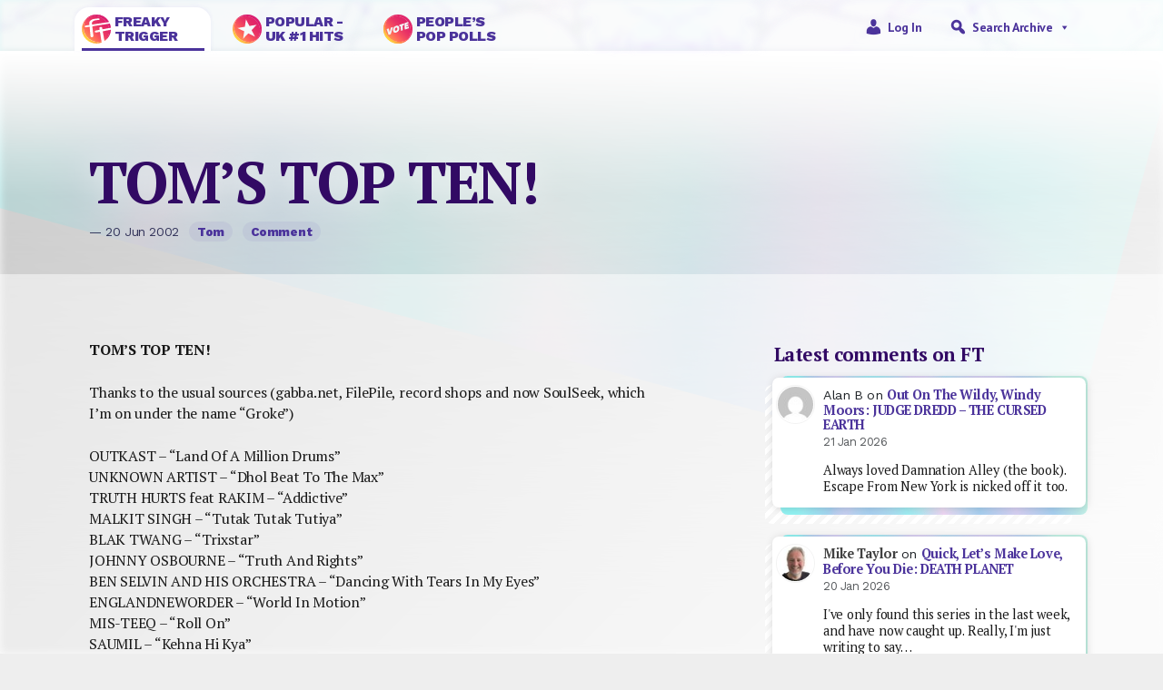

--- FILE ---
content_type: text/html; charset=UTF-8
request_url: https://freakytrigger.co.uk/ft/2002/06/toms-top-ten-5
body_size: 22505
content:


<!DOCTYPE html PUBLIC "-//W3C//DTD XHTML 1.0 Transitional//EN" "http://www.w3.org/TR/xhtml1/DTD/xhtml1-transitional.dtd">
<html xmlns="http://www.w3.org/1999/xhtml">
<head><style>img.lazy{min-height:1px}</style><link href="https://freakytrigger.co.uk/wp-content/plugins/w3-total-cache/pub/js/lazyload.min.js" as="script">
	<meta http-equiv="Content-Type" content="text/html; charset=UTF-8" />
	<meta name="generator" content="WordPress 6.9" />
	<meta name=viewport content="width=device-width, initial-scale=1">
	<link rel="shortcut icon" href="https://freakytrigger.co.uk/wp-content/themes/ft2023/assets/icon-ft.ico" />
	<link rel="alternate" type="application/rss+xml" title="Site Posts" href="https://freakytrigger.co.uk/feed" />
	<link rel="alternate" type="application/rss+xml" title="Site Comments" href="/comments/feed/" />
<link rel="preconnect" href="https://fonts.googleapis.com">
<link rel="preconnect" href="https://fonts.gstatic.com" crossorigin>
<link href="https://fonts.googleapis.com/css2?family=PT+Sans:wght@400;700&family=PT+Serif:wght@400;700&family=Work+Sans:wght@400;800&display=swap" rel="stylesheet">
	<link href="https://cdn.jsdelivr.net/npm/bootstrap@5.2.3/dist/css/bootstrap.min.css" rel="stylesheet" integrity="sha384-rbsA2VBKQhggwzxH7pPCaAqO46MgnOM80zW1RWuH61DGLwZJEdK2Kadq2F9CUG65" crossorigin="anonymous">

<meta property="og:type" content="article"/>
<meta property="og:title" content="TOM&#8217;S TOP TEN!"/>
<meta property="og:url" content="https://freakytrigger.co.uk/ft/2002/06/toms-top-ten-5/"/>
<meta property="og:description" content="[From June 2002] TOM&#8217;S TOP TEN!
Thanks to the usual sources (gabba.net, FilePile, record shops and now SoulSeek, which I&#8217;m on under the name &#8220;Groke&#8221;)
OUTKAST &#8211; &#8220;Land Of A Million Drums&#8221;
UNKNOWN ARTIST &#8211; &#8220;Dhol Beat[…]"/>
<meta property="og:site_name" content="https://freakytrigger.co.uk"/>
<meta property="og:image" content=""/>
<title>TOM&#8217;S TOP TEN! &#8211; FreakyTrigger</title>
<meta name='robots' content='max-image-preview:large' />
<link rel='dns-prefetch' href='//www.googletagmanager.com' />
<link rel="alternate" type="application/rss+xml" title="FreakyTrigger &raquo; TOM&#8217;S TOP TEN! Comments Feed" href="https://freakytrigger.co.uk/ft/2002/06/toms-top-ten-5/feed" />
<link rel="alternate" title="oEmbed (JSON)" type="application/json+oembed" href="https://freakytrigger.co.uk/wp-json/oembed/1.0/embed?url=https%3A%2F%2Ffreakytrigger.co.uk%2Fft%2F2002%2F06%2Ftoms-top-ten-5" />
<link rel="alternate" title="oEmbed (XML)" type="text/xml+oembed" href="https://freakytrigger.co.uk/wp-json/oembed/1.0/embed?url=https%3A%2F%2Ffreakytrigger.co.uk%2Fft%2F2002%2F06%2Ftoms-top-ten-5&#038;format=xml" />
<style id='wp-img-auto-sizes-contain-inline-css' type='text/css'>
img:is([sizes=auto i],[sizes^="auto," i]){contain-intrinsic-size:3000px 1500px}
/*# sourceURL=wp-img-auto-sizes-contain-inline-css */
</style>
<link rel='stylesheet' id='style-css' href='https://freakytrigger.co.uk/wp-content/themes/ft2023/style.css?ver=6.9' type='text/css' media='all' />
<style id='wp-emoji-styles-inline-css' type='text/css'>

	img.wp-smiley, img.emoji {
		display: inline !important;
		border: none !important;
		box-shadow: none !important;
		height: 1em !important;
		width: 1em !important;
		margin: 0 0.07em !important;
		vertical-align: -0.1em !important;
		background: none !important;
		padding: 0 !important;
	}
/*# sourceURL=wp-emoji-styles-inline-css */
</style>
<style id='wp-block-library-inline-css' type='text/css'>
:root{--wp-block-synced-color:#7a00df;--wp-block-synced-color--rgb:122,0,223;--wp-bound-block-color:var(--wp-block-synced-color);--wp-editor-canvas-background:#ddd;--wp-admin-theme-color:#007cba;--wp-admin-theme-color--rgb:0,124,186;--wp-admin-theme-color-darker-10:#006ba1;--wp-admin-theme-color-darker-10--rgb:0,107,160.5;--wp-admin-theme-color-darker-20:#005a87;--wp-admin-theme-color-darker-20--rgb:0,90,135;--wp-admin-border-width-focus:2px}@media (min-resolution:192dpi){:root{--wp-admin-border-width-focus:1.5px}}.wp-element-button{cursor:pointer}:root .has-very-light-gray-background-color{background-color:#eee}:root .has-very-dark-gray-background-color{background-color:#313131}:root .has-very-light-gray-color{color:#eee}:root .has-very-dark-gray-color{color:#313131}:root .has-vivid-green-cyan-to-vivid-cyan-blue-gradient-background{background:linear-gradient(135deg,#00d084,#0693e3)}:root .has-purple-crush-gradient-background{background:linear-gradient(135deg,#34e2e4,#4721fb 50%,#ab1dfe)}:root .has-hazy-dawn-gradient-background{background:linear-gradient(135deg,#faaca8,#dad0ec)}:root .has-subdued-olive-gradient-background{background:linear-gradient(135deg,#fafae1,#67a671)}:root .has-atomic-cream-gradient-background{background:linear-gradient(135deg,#fdd79a,#004a59)}:root .has-nightshade-gradient-background{background:linear-gradient(135deg,#330968,#31cdcf)}:root .has-midnight-gradient-background{background:linear-gradient(135deg,#020381,#2874fc)}:root{--wp--preset--font-size--normal:16px;--wp--preset--font-size--huge:42px}.has-regular-font-size{font-size:1em}.has-larger-font-size{font-size:2.625em}.has-normal-font-size{font-size:var(--wp--preset--font-size--normal)}.has-huge-font-size{font-size:var(--wp--preset--font-size--huge)}.has-text-align-center{text-align:center}.has-text-align-left{text-align:left}.has-text-align-right{text-align:right}.has-fit-text{white-space:nowrap!important}#end-resizable-editor-section{display:none}.aligncenter{clear:both}.items-justified-left{justify-content:flex-start}.items-justified-center{justify-content:center}.items-justified-right{justify-content:flex-end}.items-justified-space-between{justify-content:space-between}.screen-reader-text{border:0;clip-path:inset(50%);height:1px;margin:-1px;overflow:hidden;padding:0;position:absolute;width:1px;word-wrap:normal!important}.screen-reader-text:focus{background-color:#ddd;clip-path:none;color:#444;display:block;font-size:1em;height:auto;left:5px;line-height:normal;padding:15px 23px 14px;text-decoration:none;top:5px;width:auto;z-index:100000}html :where(.has-border-color){border-style:solid}html :where([style*=border-top-color]){border-top-style:solid}html :where([style*=border-right-color]){border-right-style:solid}html :where([style*=border-bottom-color]){border-bottom-style:solid}html :where([style*=border-left-color]){border-left-style:solid}html :where([style*=border-width]){border-style:solid}html :where([style*=border-top-width]){border-top-style:solid}html :where([style*=border-right-width]){border-right-style:solid}html :where([style*=border-bottom-width]){border-bottom-style:solid}html :where([style*=border-left-width]){border-left-style:solid}html :where(img[class*=wp-image-]){height:auto;max-width:100%}:where(figure){margin:0 0 1em}html :where(.is-position-sticky){--wp-admin--admin-bar--position-offset:var(--wp-admin--admin-bar--height,0px)}@media screen and (max-width:600px){html :where(.is-position-sticky){--wp-admin--admin-bar--position-offset:0px}}

/*# sourceURL=wp-block-library-inline-css */
</style><style id='wp-block-heading-inline-css' type='text/css'>
h1:where(.wp-block-heading).has-background,h2:where(.wp-block-heading).has-background,h3:where(.wp-block-heading).has-background,h4:where(.wp-block-heading).has-background,h5:where(.wp-block-heading).has-background,h6:where(.wp-block-heading).has-background{padding:1.25em 2.375em}h1.has-text-align-left[style*=writing-mode]:where([style*=vertical-lr]),h1.has-text-align-right[style*=writing-mode]:where([style*=vertical-rl]),h2.has-text-align-left[style*=writing-mode]:where([style*=vertical-lr]),h2.has-text-align-right[style*=writing-mode]:where([style*=vertical-rl]),h3.has-text-align-left[style*=writing-mode]:where([style*=vertical-lr]),h3.has-text-align-right[style*=writing-mode]:where([style*=vertical-rl]),h4.has-text-align-left[style*=writing-mode]:where([style*=vertical-lr]),h4.has-text-align-right[style*=writing-mode]:where([style*=vertical-rl]),h5.has-text-align-left[style*=writing-mode]:where([style*=vertical-lr]),h5.has-text-align-right[style*=writing-mode]:where([style*=vertical-rl]),h6.has-text-align-left[style*=writing-mode]:where([style*=vertical-lr]),h6.has-text-align-right[style*=writing-mode]:where([style*=vertical-rl]){rotate:180deg}
/*# sourceURL=https://freakytrigger.co.uk/wp-includes/blocks/heading/style.min.css */
</style>
<style id='wp-block-latest-comments-inline-css' type='text/css'>
ol.wp-block-latest-comments{box-sizing:border-box;margin-left:0}:where(.wp-block-latest-comments:not([style*=line-height] .wp-block-latest-comments__comment)){line-height:1.1}:where(.wp-block-latest-comments:not([style*=line-height] .wp-block-latest-comments__comment-excerpt p)){line-height:1.8}.has-dates :where(.wp-block-latest-comments:not([style*=line-height])),.has-excerpts :where(.wp-block-latest-comments:not([style*=line-height])){line-height:1.5}.wp-block-latest-comments .wp-block-latest-comments{padding-left:0}.wp-block-latest-comments__comment{list-style:none;margin-bottom:1em}.has-avatars .wp-block-latest-comments__comment{list-style:none;min-height:2.25em}.has-avatars .wp-block-latest-comments__comment .wp-block-latest-comments__comment-excerpt,.has-avatars .wp-block-latest-comments__comment .wp-block-latest-comments__comment-meta{margin-left:3.25em}.wp-block-latest-comments__comment-excerpt p{font-size:.875em;margin:.36em 0 1.4em}.wp-block-latest-comments__comment-date{display:block;font-size:.75em}.wp-block-latest-comments .avatar,.wp-block-latest-comments__comment-avatar{border-radius:1.5em;display:block;float:left;height:2.5em;margin-right:.75em;width:2.5em}.wp-block-latest-comments[class*=-font-size] a,.wp-block-latest-comments[style*=font-size] a{font-size:inherit}
/*# sourceURL=https://freakytrigger.co.uk/wp-includes/blocks/latest-comments/style.min.css */
</style>
<style id='global-styles-inline-css' type='text/css'>
:root{--wp--preset--aspect-ratio--square: 1;--wp--preset--aspect-ratio--4-3: 4/3;--wp--preset--aspect-ratio--3-4: 3/4;--wp--preset--aspect-ratio--3-2: 3/2;--wp--preset--aspect-ratio--2-3: 2/3;--wp--preset--aspect-ratio--16-9: 16/9;--wp--preset--aspect-ratio--9-16: 9/16;--wp--preset--color--black: #000000;--wp--preset--color--cyan-bluish-gray: #abb8c3;--wp--preset--color--white: #ffffff;--wp--preset--color--pale-pink: #f78da7;--wp--preset--color--vivid-red: #cf2e2e;--wp--preset--color--luminous-vivid-orange: #ff6900;--wp--preset--color--luminous-vivid-amber: #fcb900;--wp--preset--color--light-green-cyan: #7bdcb5;--wp--preset--color--vivid-green-cyan: #00d084;--wp--preset--color--pale-cyan-blue: #8ed1fc;--wp--preset--color--vivid-cyan-blue: #0693e3;--wp--preset--color--vivid-purple: #9b51e0;--wp--preset--gradient--vivid-cyan-blue-to-vivid-purple: linear-gradient(135deg,rgb(6,147,227) 0%,rgb(155,81,224) 100%);--wp--preset--gradient--light-green-cyan-to-vivid-green-cyan: linear-gradient(135deg,rgb(122,220,180) 0%,rgb(0,208,130) 100%);--wp--preset--gradient--luminous-vivid-amber-to-luminous-vivid-orange: linear-gradient(135deg,rgb(252,185,0) 0%,rgb(255,105,0) 100%);--wp--preset--gradient--luminous-vivid-orange-to-vivid-red: linear-gradient(135deg,rgb(255,105,0) 0%,rgb(207,46,46) 100%);--wp--preset--gradient--very-light-gray-to-cyan-bluish-gray: linear-gradient(135deg,rgb(238,238,238) 0%,rgb(169,184,195) 100%);--wp--preset--gradient--cool-to-warm-spectrum: linear-gradient(135deg,rgb(74,234,220) 0%,rgb(151,120,209) 20%,rgb(207,42,186) 40%,rgb(238,44,130) 60%,rgb(251,105,98) 80%,rgb(254,248,76) 100%);--wp--preset--gradient--blush-light-purple: linear-gradient(135deg,rgb(255,206,236) 0%,rgb(152,150,240) 100%);--wp--preset--gradient--blush-bordeaux: linear-gradient(135deg,rgb(254,205,165) 0%,rgb(254,45,45) 50%,rgb(107,0,62) 100%);--wp--preset--gradient--luminous-dusk: linear-gradient(135deg,rgb(255,203,112) 0%,rgb(199,81,192) 50%,rgb(65,88,208) 100%);--wp--preset--gradient--pale-ocean: linear-gradient(135deg,rgb(255,245,203) 0%,rgb(182,227,212) 50%,rgb(51,167,181) 100%);--wp--preset--gradient--electric-grass: linear-gradient(135deg,rgb(202,248,128) 0%,rgb(113,206,126) 100%);--wp--preset--gradient--midnight: linear-gradient(135deg,rgb(2,3,129) 0%,rgb(40,116,252) 100%);--wp--preset--font-size--small: 13px;--wp--preset--font-size--medium: 20px;--wp--preset--font-size--large: 36px;--wp--preset--font-size--x-large: 42px;--wp--preset--spacing--20: 0.44rem;--wp--preset--spacing--30: 0.67rem;--wp--preset--spacing--40: 1rem;--wp--preset--spacing--50: 1.5rem;--wp--preset--spacing--60: 2.25rem;--wp--preset--spacing--70: 3.38rem;--wp--preset--spacing--80: 5.06rem;--wp--preset--shadow--natural: 6px 6px 9px rgba(0, 0, 0, 0.2);--wp--preset--shadow--deep: 12px 12px 50px rgba(0, 0, 0, 0.4);--wp--preset--shadow--sharp: 6px 6px 0px rgba(0, 0, 0, 0.2);--wp--preset--shadow--outlined: 6px 6px 0px -3px rgb(255, 255, 255), 6px 6px rgb(0, 0, 0);--wp--preset--shadow--crisp: 6px 6px 0px rgb(0, 0, 0);}:where(.is-layout-flex){gap: 0.5em;}:where(.is-layout-grid){gap: 0.5em;}body .is-layout-flex{display: flex;}.is-layout-flex{flex-wrap: wrap;align-items: center;}.is-layout-flex > :is(*, div){margin: 0;}body .is-layout-grid{display: grid;}.is-layout-grid > :is(*, div){margin: 0;}:where(.wp-block-columns.is-layout-flex){gap: 2em;}:where(.wp-block-columns.is-layout-grid){gap: 2em;}:where(.wp-block-post-template.is-layout-flex){gap: 1.25em;}:where(.wp-block-post-template.is-layout-grid){gap: 1.25em;}.has-black-color{color: var(--wp--preset--color--black) !important;}.has-cyan-bluish-gray-color{color: var(--wp--preset--color--cyan-bluish-gray) !important;}.has-white-color{color: var(--wp--preset--color--white) !important;}.has-pale-pink-color{color: var(--wp--preset--color--pale-pink) !important;}.has-vivid-red-color{color: var(--wp--preset--color--vivid-red) !important;}.has-luminous-vivid-orange-color{color: var(--wp--preset--color--luminous-vivid-orange) !important;}.has-luminous-vivid-amber-color{color: var(--wp--preset--color--luminous-vivid-amber) !important;}.has-light-green-cyan-color{color: var(--wp--preset--color--light-green-cyan) !important;}.has-vivid-green-cyan-color{color: var(--wp--preset--color--vivid-green-cyan) !important;}.has-pale-cyan-blue-color{color: var(--wp--preset--color--pale-cyan-blue) !important;}.has-vivid-cyan-blue-color{color: var(--wp--preset--color--vivid-cyan-blue) !important;}.has-vivid-purple-color{color: var(--wp--preset--color--vivid-purple) !important;}.has-black-background-color{background-color: var(--wp--preset--color--black) !important;}.has-cyan-bluish-gray-background-color{background-color: var(--wp--preset--color--cyan-bluish-gray) !important;}.has-white-background-color{background-color: var(--wp--preset--color--white) !important;}.has-pale-pink-background-color{background-color: var(--wp--preset--color--pale-pink) !important;}.has-vivid-red-background-color{background-color: var(--wp--preset--color--vivid-red) !important;}.has-luminous-vivid-orange-background-color{background-color: var(--wp--preset--color--luminous-vivid-orange) !important;}.has-luminous-vivid-amber-background-color{background-color: var(--wp--preset--color--luminous-vivid-amber) !important;}.has-light-green-cyan-background-color{background-color: var(--wp--preset--color--light-green-cyan) !important;}.has-vivid-green-cyan-background-color{background-color: var(--wp--preset--color--vivid-green-cyan) !important;}.has-pale-cyan-blue-background-color{background-color: var(--wp--preset--color--pale-cyan-blue) !important;}.has-vivid-cyan-blue-background-color{background-color: var(--wp--preset--color--vivid-cyan-blue) !important;}.has-vivid-purple-background-color{background-color: var(--wp--preset--color--vivid-purple) !important;}.has-black-border-color{border-color: var(--wp--preset--color--black) !important;}.has-cyan-bluish-gray-border-color{border-color: var(--wp--preset--color--cyan-bluish-gray) !important;}.has-white-border-color{border-color: var(--wp--preset--color--white) !important;}.has-pale-pink-border-color{border-color: var(--wp--preset--color--pale-pink) !important;}.has-vivid-red-border-color{border-color: var(--wp--preset--color--vivid-red) !important;}.has-luminous-vivid-orange-border-color{border-color: var(--wp--preset--color--luminous-vivid-orange) !important;}.has-luminous-vivid-amber-border-color{border-color: var(--wp--preset--color--luminous-vivid-amber) !important;}.has-light-green-cyan-border-color{border-color: var(--wp--preset--color--light-green-cyan) !important;}.has-vivid-green-cyan-border-color{border-color: var(--wp--preset--color--vivid-green-cyan) !important;}.has-pale-cyan-blue-border-color{border-color: var(--wp--preset--color--pale-cyan-blue) !important;}.has-vivid-cyan-blue-border-color{border-color: var(--wp--preset--color--vivid-cyan-blue) !important;}.has-vivid-purple-border-color{border-color: var(--wp--preset--color--vivid-purple) !important;}.has-vivid-cyan-blue-to-vivid-purple-gradient-background{background: var(--wp--preset--gradient--vivid-cyan-blue-to-vivid-purple) !important;}.has-light-green-cyan-to-vivid-green-cyan-gradient-background{background: var(--wp--preset--gradient--light-green-cyan-to-vivid-green-cyan) !important;}.has-luminous-vivid-amber-to-luminous-vivid-orange-gradient-background{background: var(--wp--preset--gradient--luminous-vivid-amber-to-luminous-vivid-orange) !important;}.has-luminous-vivid-orange-to-vivid-red-gradient-background{background: var(--wp--preset--gradient--luminous-vivid-orange-to-vivid-red) !important;}.has-very-light-gray-to-cyan-bluish-gray-gradient-background{background: var(--wp--preset--gradient--very-light-gray-to-cyan-bluish-gray) !important;}.has-cool-to-warm-spectrum-gradient-background{background: var(--wp--preset--gradient--cool-to-warm-spectrum) !important;}.has-blush-light-purple-gradient-background{background: var(--wp--preset--gradient--blush-light-purple) !important;}.has-blush-bordeaux-gradient-background{background: var(--wp--preset--gradient--blush-bordeaux) !important;}.has-luminous-dusk-gradient-background{background: var(--wp--preset--gradient--luminous-dusk) !important;}.has-pale-ocean-gradient-background{background: var(--wp--preset--gradient--pale-ocean) !important;}.has-electric-grass-gradient-background{background: var(--wp--preset--gradient--electric-grass) !important;}.has-midnight-gradient-background{background: var(--wp--preset--gradient--midnight) !important;}.has-small-font-size{font-size: var(--wp--preset--font-size--small) !important;}.has-medium-font-size{font-size: var(--wp--preset--font-size--medium) !important;}.has-large-font-size{font-size: var(--wp--preset--font-size--large) !important;}.has-x-large-font-size{font-size: var(--wp--preset--font-size--x-large) !important;}
/*# sourceURL=global-styles-inline-css */
</style>

<style id='classic-theme-styles-inline-css' type='text/css'>
/*! This file is auto-generated */
.wp-block-button__link{color:#fff;background-color:#32373c;border-radius:9999px;box-shadow:none;text-decoration:none;padding:calc(.667em + 2px) calc(1.333em + 2px);font-size:1.125em}.wp-block-file__button{background:#32373c;color:#fff;text-decoration:none}
/*# sourceURL=/wp-includes/css/classic-themes.min.css */
</style>
<link rel='stylesheet' id='wp-polls-css' href='https://freakytrigger.co.uk/wp-content/plugins/wp-polls/polls-css.css?ver=2.77.3' type='text/css' media='all' />
<style id='wp-polls-inline-css' type='text/css'>
.wp-polls .pollbar {
	margin: 1px;
	font-size: 6px;
	line-height: 8px;
	height: 8px;
	background-image: url('https://freakytrigger.co.uk/wp-content/plugins/wp-polls/images/default/pollbg.gif');
	border: 1px solid #333366;
}

/*# sourceURL=wp-polls-inline-css */
</style>
<link rel='stylesheet' id='megamenu-css' href='https://freakytrigger.co.uk/wp-content/uploads/maxmegamenu/style.css?ver=3290f4' type='text/css' media='all' />
<link rel='stylesheet' id='dashicons-css' href='https://freakytrigger.co.uk/wp-includes/css/dashicons.min.css?ver=6.9' type='text/css' media='all' />
<link rel='stylesheet' id='wpdiscuz-frontend-css-css' href='https://freakytrigger.co.uk/wp-content/plugins/wpdiscuz/themes/default/style.css?ver=7.6.45' type='text/css' media='all' />
<style id='wpdiscuz-frontend-css-inline-css' type='text/css'>
 #wpdcom .wpd-blog-administrator .wpd-comment-label{color:#ffffff;background-color:#00B38F;border:none}#wpdcom .wpd-blog-administrator .wpd-comment-author, #wpdcom .wpd-blog-administrator .wpd-comment-author a{color:#00B38F}#wpdcom.wpd-layout-1 .wpd-comment .wpd-blog-administrator .wpd-avatar img{border-color:#00B38F}#wpdcom.wpd-layout-2 .wpd-comment.wpd-reply .wpd-comment-wrap.wpd-blog-administrator{border-left:3px solid #00B38F}#wpdcom.wpd-layout-2 .wpd-comment .wpd-blog-administrator .wpd-avatar img{border-bottom-color:#00B38F}#wpdcom.wpd-layout-3 .wpd-blog-administrator .wpd-comment-subheader{border-top:1px dashed #00B38F}#wpdcom.wpd-layout-3 .wpd-reply .wpd-blog-administrator .wpd-comment-right{border-left:1px solid #00B38F}#wpdcom .wpd-blog-author .wpd-comment-label{color:#ffffff;background-color:#00B38F;border:none}#wpdcom .wpd-blog-author .wpd-comment-author, #wpdcom .wpd-blog-author .wpd-comment-author a{color:#00B38F}#wpdcom.wpd-layout-1 .wpd-comment .wpd-blog-author .wpd-avatar img{border-color:#00B38F}#wpdcom.wpd-layout-2 .wpd-comment .wpd-blog-author .wpd-avatar img{border-bottom-color:#00B38F}#wpdcom.wpd-layout-3 .wpd-blog-author .wpd-comment-subheader{border-top:1px dashed #00B38F}#wpdcom.wpd-layout-3 .wpd-reply .wpd-blog-author .wpd-comment-right{border-left:1px solid #00B38F}#wpdcom .wpd-blog-contributor .wpd-comment-label{color:#ffffff;background-color:#00B38F;border:none}#wpdcom .wpd-blog-contributor .wpd-comment-author, #wpdcom .wpd-blog-contributor .wpd-comment-author a{color:#00B38F}#wpdcom.wpd-layout-1 .wpd-comment .wpd-blog-contributor .wpd-avatar img{border-color:#00B38F}#wpdcom.wpd-layout-2 .wpd-comment .wpd-blog-contributor .wpd-avatar img{border-bottom-color:#00B38F}#wpdcom.wpd-layout-3 .wpd-blog-contributor .wpd-comment-subheader{border-top:1px dashed #00B38F}#wpdcom.wpd-layout-3 .wpd-reply .wpd-blog-contributor .wpd-comment-right{border-left:1px solid #00B38F}#wpdcom .wpd-blog-editor .wpd-comment-label{color:#ffffff;background-color:#00B38F;border:none}#wpdcom .wpd-blog-editor .wpd-comment-author, #wpdcom .wpd-blog-editor .wpd-comment-author a{color:#00B38F}#wpdcom.wpd-layout-1 .wpd-comment .wpd-blog-editor .wpd-avatar img{border-color:#00B38F}#wpdcom.wpd-layout-2 .wpd-comment.wpd-reply .wpd-comment-wrap.wpd-blog-editor{border-left:3px solid #00B38F}#wpdcom.wpd-layout-2 .wpd-comment .wpd-blog-editor .wpd-avatar img{border-bottom-color:#00B38F}#wpdcom.wpd-layout-3 .wpd-blog-editor .wpd-comment-subheader{border-top:1px dashed #00B38F}#wpdcom.wpd-layout-3 .wpd-reply .wpd-blog-editor .wpd-comment-right{border-left:1px solid #00B38F}#wpdcom .wpd-blog-premium_subscriber .wpd-comment-label{color:#ffffff;background-color:#00B38F;border:none}#wpdcom .wpd-blog-premium_subscriber .wpd-comment-author, #wpdcom .wpd-blog-premium_subscriber .wpd-comment-author a{color:#00B38F}#wpdcom.wpd-layout-1 .wpd-comment .wpd-blog-premium_subscriber .wpd-avatar img{border-color:#00B38F}#wpdcom.wpd-layout-2 .wpd-comment .wpd-blog-premium_subscriber .wpd-avatar img{border-bottom-color:#00B38F}#wpdcom.wpd-layout-3 .wpd-blog-premium_subscriber .wpd-comment-subheader{border-top:1px dashed #00B38F}#wpdcom.wpd-layout-3 .wpd-reply .wpd-blog-premium_subscriber .wpd-comment-right{border-left:1px solid #00B38F}#wpdcom .wpd-blog-site-designer .wpd-comment-label{color:#ffffff;background-color:#00B38F;border:none}#wpdcom .wpd-blog-site-designer .wpd-comment-author, #wpdcom .wpd-blog-site-designer .wpd-comment-author a{color:#00B38F}#wpdcom.wpd-layout-1 .wpd-comment .wpd-blog-site-designer .wpd-avatar img{border-color:#00B38F}#wpdcom.wpd-layout-2 .wpd-comment .wpd-blog-site-designer .wpd-avatar img{border-bottom-color:#00B38F}#wpdcom.wpd-layout-3 .wpd-blog-site-designer .wpd-comment-subheader{border-top:1px dashed #00B38F}#wpdcom.wpd-layout-3 .wpd-reply .wpd-blog-site-designer .wpd-comment-right{border-left:1px solid #00B38F}#wpdcom .wpd-blog-subscriber .wpd-comment-label{color:#ffffff;background-color:#00B38F;border:none}#wpdcom .wpd-blog-subscriber .wpd-comment-author, #wpdcom .wpd-blog-subscriber .wpd-comment-author a{color:#00B38F}#wpdcom.wpd-layout-2 .wpd-comment .wpd-blog-subscriber .wpd-avatar img{border-bottom-color:#00B38F}#wpdcom.wpd-layout-3 .wpd-blog-subscriber .wpd-comment-subheader{border-top:1px dashed #00B38F}#wpdcom .wpd-blog-post_author .wpd-comment-label{color:#ffffff;background-color:#00B38F;border:none}#wpdcom .wpd-blog-post_author .wpd-comment-author, #wpdcom .wpd-blog-post_author .wpd-comment-author a{color:#00B38F}#wpdcom .wpd-blog-post_author .wpd-avatar img{border-color:#00B38F}#wpdcom.wpd-layout-1 .wpd-comment .wpd-blog-post_author .wpd-avatar img{border-color:#00B38F}#wpdcom.wpd-layout-2 .wpd-comment.wpd-reply .wpd-comment-wrap.wpd-blog-post_author{border-left:3px solid #00B38F}#wpdcom.wpd-layout-2 .wpd-comment .wpd-blog-post_author .wpd-avatar img{border-bottom-color:#00B38F}#wpdcom.wpd-layout-3 .wpd-blog-post_author .wpd-comment-subheader{border-top:1px dashed #00B38F}#wpdcom.wpd-layout-3 .wpd-reply .wpd-blog-post_author .wpd-comment-right{border-left:1px solid #00B38F}#wpdcom .wpd-blog-guest .wpd-comment-label{color:#ffffff;background-color:#00B38F;border:none}#wpdcom .wpd-blog-guest .wpd-comment-author, #wpdcom .wpd-blog-guest .wpd-comment-author a{color:#00B38F}#wpdcom.wpd-layout-3 .wpd-blog-guest .wpd-comment-subheader{border-top:1px dashed #00B38F}#comments, #respond, .comments-area, #wpdcom{}#wpdcom .ql-editor > *{color:#777777}#wpdcom .ql-editor::before{}#wpdcom .ql-toolbar{border:1px solid #DDDDDD;border-top:none}#wpdcom .ql-container{border:1px solid #DDDDDD;border-bottom:none}#wpdcom .wpd-form-row .wpdiscuz-item input[type="text"], #wpdcom .wpd-form-row .wpdiscuz-item input[type="email"], #wpdcom .wpd-form-row .wpdiscuz-item input[type="url"], #wpdcom .wpd-form-row .wpdiscuz-item input[type="color"], #wpdcom .wpd-form-row .wpdiscuz-item input[type="date"], #wpdcom .wpd-form-row .wpdiscuz-item input[type="datetime"], #wpdcom .wpd-form-row .wpdiscuz-item input[type="datetime-local"], #wpdcom .wpd-form-row .wpdiscuz-item input[type="month"], #wpdcom .wpd-form-row .wpdiscuz-item input[type="number"], #wpdcom .wpd-form-row .wpdiscuz-item input[type="time"], #wpdcom textarea, #wpdcom select{border:1px solid #DDDDDD;color:#777777}#wpdcom .wpd-form-row .wpdiscuz-item textarea{border:1px solid #DDDDDD}#wpdcom input::placeholder, #wpdcom textarea::placeholder, #wpdcom input::-moz-placeholder, #wpdcom textarea::-webkit-input-placeholder{}#wpdcom .wpd-comment-text{color:#777777}#wpdcom .wpd-thread-head .wpd-thread-info{border-bottom:2px solid #00B38F}#wpdcom .wpd-thread-head .wpd-thread-info.wpd-reviews-tab svg{fill:#00B38F}#wpdcom .wpd-thread-head .wpdiscuz-user-settings{border-bottom:2px solid #00B38F}#wpdcom .wpd-thread-head .wpdiscuz-user-settings:hover{color:#00B38F}#wpdcom .wpd-comment .wpd-follow-link:hover{color:#00B38F}#wpdcom .wpd-comment-status .wpd-sticky{color:#00B38F}#wpdcom .wpd-thread-filter .wpdf-active{color:#00B38F;border-bottom-color:#00B38F}#wpdcom .wpd-comment-info-bar{border:1px dashed #33c3a6;background:#e6f8f4}#wpdcom .wpd-comment-info-bar .wpd-current-view i{color:#00B38F}#wpdcom .wpd-filter-view-all:hover{background:#00B38F}#wpdcom .wpdiscuz-item .wpdiscuz-rating > label{color:#DDDDDD}#wpdcom .wpdiscuz-item .wpdiscuz-rating:not(:checked) > label:hover, .wpdiscuz-rating:not(:checked) > label:hover ~ label{}#wpdcom .wpdiscuz-item .wpdiscuz-rating > input ~ label:hover, #wpdcom .wpdiscuz-item .wpdiscuz-rating > input:not(:checked) ~ label:hover ~ label, #wpdcom .wpdiscuz-item .wpdiscuz-rating > input:not(:checked) ~ label:hover ~ label{color:#FFED85}#wpdcom .wpdiscuz-item .wpdiscuz-rating > input:checked ~ label:hover, #wpdcom .wpdiscuz-item .wpdiscuz-rating > input:checked ~ label:hover, #wpdcom .wpdiscuz-item .wpdiscuz-rating > label:hover ~ input:checked ~ label, #wpdcom .wpdiscuz-item .wpdiscuz-rating > input:checked + label:hover ~ label, #wpdcom .wpdiscuz-item .wpdiscuz-rating > input:checked ~ label:hover ~ label, .wpd-custom-field .wcf-active-star, #wpdcom .wpdiscuz-item .wpdiscuz-rating > input:checked ~ label{color:#FFD700}#wpd-post-rating .wpd-rating-wrap .wpd-rating-stars svg .wpd-star{fill:#DDDDDD}#wpd-post-rating .wpd-rating-wrap .wpd-rating-stars svg .wpd-active{fill:#FFD700}#wpd-post-rating .wpd-rating-wrap .wpd-rate-starts svg .wpd-star{fill:#DDDDDD}#wpd-post-rating .wpd-rating-wrap .wpd-rate-starts:hover svg .wpd-star{fill:#FFED85}#wpd-post-rating.wpd-not-rated .wpd-rating-wrap .wpd-rate-starts svg:hover ~ svg .wpd-star{fill:#DDDDDD}.wpdiscuz-post-rating-wrap .wpd-rating .wpd-rating-wrap .wpd-rating-stars svg .wpd-star{fill:#DDDDDD}.wpdiscuz-post-rating-wrap .wpd-rating .wpd-rating-wrap .wpd-rating-stars svg .wpd-active{fill:#FFD700}#wpdcom .wpd-comment .wpd-follow-active{color:#ff7a00}#wpdcom .page-numbers{color:#555;border:#555 1px solid}#wpdcom span.current{background:#555}#wpdcom.wpd-layout-1 .wpd-new-loaded-comment > .wpd-comment-wrap > .wpd-comment-right{background:#FFFAD6}#wpdcom.wpd-layout-2 .wpd-new-loaded-comment.wpd-comment > .wpd-comment-wrap > .wpd-comment-right{background:#FFFAD6}#wpdcom.wpd-layout-2 .wpd-new-loaded-comment.wpd-comment.wpd-reply > .wpd-comment-wrap > .wpd-comment-right{background:transparent}#wpdcom.wpd-layout-2 .wpd-new-loaded-comment.wpd-comment.wpd-reply > .wpd-comment-wrap{background:#FFFAD6}#wpdcom.wpd-layout-3 .wpd-new-loaded-comment.wpd-comment > .wpd-comment-wrap > .wpd-comment-right{background:#FFFAD6}#wpdcom .wpd-follow:hover i, #wpdcom .wpd-unfollow:hover i, #wpdcom .wpd-comment .wpd-follow-active:hover i{color:#00B38F}#wpdcom .wpdiscuz-readmore{cursor:pointer;color:#00B38F}.wpd-custom-field .wcf-pasiv-star, #wpcomm .wpdiscuz-item .wpdiscuz-rating > label{color:#DDDDDD}.wpd-wrapper .wpd-list-item.wpd-active{border-top:3px solid #00B38F}#wpdcom.wpd-layout-2 .wpd-comment.wpd-reply.wpd-unapproved-comment .wpd-comment-wrap{border-left:3px solid #FFFAD6}#wpdcom.wpd-layout-3 .wpd-comment.wpd-reply.wpd-unapproved-comment .wpd-comment-right{border-left:1px solid #FFFAD6}#wpdcom .wpd-prim-button{background-color:#07B290;color:#FFFFFF}#wpdcom .wpd_label__check i.wpdicon-on{color:#07B290;border:1px solid #83d9c8}#wpd-bubble-wrapper #wpd-bubble-all-comments-count{color:#1DB99A}#wpd-bubble-wrapper > div{background-color:#1DB99A}#wpd-bubble-wrapper > #wpd-bubble #wpd-bubble-add-message{background-color:#1DB99A}#wpd-bubble-wrapper > #wpd-bubble #wpd-bubble-add-message::before{border-left-color:#1DB99A;border-right-color:#1DB99A}#wpd-bubble-wrapper.wpd-right-corner > #wpd-bubble #wpd-bubble-add-message::before{border-left-color:#1DB99A;border-right-color:#1DB99A}.wpd-inline-icon-wrapper path.wpd-inline-icon-first{fill:#1DB99A}.wpd-inline-icon-count{background-color:#1DB99A}.wpd-inline-icon-count::before{border-right-color:#1DB99A}.wpd-inline-form-wrapper::before{border-bottom-color:#1DB99A}.wpd-inline-form-question{background-color:#1DB99A}.wpd-inline-form{background-color:#1DB99A}.wpd-last-inline-comments-wrapper{border-color:#1DB99A}.wpd-last-inline-comments-wrapper::before{border-bottom-color:#1DB99A}.wpd-last-inline-comments-wrapper .wpd-view-all-inline-comments{background:#1DB99A}.wpd-last-inline-comments-wrapper .wpd-view-all-inline-comments:hover,.wpd-last-inline-comments-wrapper .wpd-view-all-inline-comments:active,.wpd-last-inline-comments-wrapper .wpd-view-all-inline-comments:focus{background-color:#1DB99A}#wpdcom .ql-snow .ql-tooltip[data-mode="link"]::before{content:"Enter link:"}#wpdcom .ql-snow .ql-tooltip.ql-editing a.ql-action::after{content:"Save"}.comments-area{width:auto}
/*# sourceURL=wpdiscuz-frontend-css-inline-css */
</style>
<link rel='stylesheet' id='wpdiscuz-fa-css' href='https://freakytrigger.co.uk/wp-content/plugins/wpdiscuz/assets/third-party/font-awesome-5.13.0/css/fa.min.css?ver=7.6.45' type='text/css' media='all' />
<link rel='stylesheet' id='quill-css-css' href='https://freakytrigger.co.uk/wp-content/plugins/wpdiscuz/assets/third-party/quill/quill.snow.css?ver=1.3.6' type='text/css' media='all' />
<link rel='stylesheet' id='wmu-colorbox-css-css' href='https://freakytrigger.co.uk/wp-content/plugins/wpdiscuz/assets/third-party/colorbox/colorbox.css?ver=6.9' type='text/css' media='all' />
<link rel='stylesheet' id='wpdiscuz-mu-css-css' href='https://freakytrigger.co.uk/wp-content/plugins/wpdiscuz/assets/css/wpdiscuz-mu-frontend.css?ver=6.9' type='text/css' media='all' />
<link rel='stylesheet' id='wpdiscuz-user-content-css-css' href='https://freakytrigger.co.uk/wp-content/plugins/wpdiscuz/assets/css/wpdiscuz-user-content.css?ver=7.6.45' type='text/css' media='all' />
<script type="text/javascript" src="https://freakytrigger.co.uk/wp-includes/js/jquery/jquery.min.js?ver=3.7.1" id="jquery-core-js"></script>
<script type="text/javascript" src="https://freakytrigger.co.uk/wp-includes/js/jquery/jquery-migrate.min.js?ver=3.4.1" id="jquery-migrate-js"></script>

<!-- Google tag (gtag.js) snippet added by Site Kit -->
<!-- Google Analytics snippet added by Site Kit -->
<script type="text/javascript" src="https://www.googletagmanager.com/gtag/js?id=GT-579RWMB" id="google_gtagjs-js" async></script>
<script type="text/javascript" id="google_gtagjs-js-after">
/* <![CDATA[ */
window.dataLayer = window.dataLayer || [];function gtag(){dataLayer.push(arguments);}
gtag("set","linker",{"domains":["freakytrigger.co.uk"]});
gtag("js", new Date());
gtag("set", "developer_id.dZTNiMT", true);
gtag("config", "GT-579RWMB");
//# sourceURL=google_gtagjs-js-after
/* ]]> */
</script>
<link rel="https://api.w.org/" href="https://freakytrigger.co.uk/wp-json/" /><link rel="alternate" title="JSON" type="application/json" href="https://freakytrigger.co.uk/wp-json/wp/v2/posts/7773" /><link rel="EditURI" type="application/rsd+xml" title="RSD" href="https://freakytrigger.co.uk/xmlrpc.php?rsd" />
<meta name="generator" content="WordPress 6.9" />
<link rel="canonical" href="https://freakytrigger.co.uk/ft/2002/06/toms-top-ten-5" />
<link rel='shortlink' href='https://freakytrigger.co.uk/?p=7773' />
<meta name="generator" content="Site Kit by Google 1.170.0" /><style type="text/css">/** Mega Menu CSS: fs **/</style>

</head>
<body>
	<!-- Responsive navbar-->
	<nav class="navbar navbar-expand-lg">

		<div class="container w-100 d-flex align-items-end">
			<div class="d-flex align-items-start w-100">
				<a class="navbar-brand d-flex align-items-center active" href="https://freakytrigger.co.uk">
					<div class="mr-1">
						<img class="lazy" src="data:image/svg+xml,%3Csvg%20xmlns='http://www.w3.org/2000/svg'%20viewBox='0%200%201%201'%3E%3C/svg%3E" data-src="https://freakytrigger.co.uk/wp-content/themes/ft2023/images/icon-ft.svg" alt="" height="32">
					</div>  
					<div class="px-1">Freaky<br>Trigger</div>
				</a>
				<a class="navbar-brand d-flex align-items-center" href="https://popular-number1s.com">
					<div class="mr-1">
						<img class="lazy" src="data:image/svg+xml,%3Csvg%20xmlns='http://www.w3.org/2000/svg'%20viewBox='0%200%201%201'%3E%3C/svg%3E" data-src="https://freakytrigger.co.uk/wp-content/themes/ft2023/images/icon-ft-popular.svg" alt="" height="32">
					</div>  
					<div class="px-1">Popular -<br> UK #1 Hits
					</div>
				</a>
				<a class="navbar-brand d-flex align-items-center" href="https://peoples-pop.com">
					<div class="mr-1">
						<img class="lazy" src="data:image/svg+xml,%3Csvg%20xmlns='http://www.w3.org/2000/svg'%20viewBox='0%200%201%201'%3E%3C/svg%3E" data-src="https://freakytrigger.co.uk/wp-content/themes/ft2023/images/icon-ft-ppp.svg" alt="" height="32">
					</div>  
					<div class="px-1">People&rsquo;s<br>Pop Polls</div>
				</a>
			</div>  
		<div class="w-100">
			<div id="mega-menu-wrap-max_mega_menu_1" class="mega-menu-wrap"><div class="mega-menu-toggle"><div class="mega-toggle-blocks-left"></div><div class="mega-toggle-blocks-center"></div><div class="mega-toggle-blocks-right"><div class='mega-toggle-block mega-menu-toggle-animated-block mega-toggle-block-0' id='mega-toggle-block-0'><button aria-label="Toggle Menu" class="mega-toggle-animated mega-toggle-animated-slider" type="button" aria-expanded="false">
                  <span class="mega-toggle-animated-box">
                    <span class="mega-toggle-animated-inner"></span>
                  </span>
                </button></div></div></div><ul id="mega-menu-max_mega_menu_1" class="mega-menu max-mega-menu mega-menu-horizontal mega-no-js" data-event="click" data-effect="slide" data-effect-speed="200" data-effect-mobile="slide" data-effect-speed-mobile="400" data-mobile-force-width="body" data-second-click="go" data-document-click="collapse" data-vertical-behaviour="standard" data-breakpoint="768" data-unbind="true" data-mobile-state="collapse_all" data-mobile-direction="vertical" data-hover-intent-timeout="300" data-hover-intent-interval="100"><li class="mega-menu-item mega-menu-item-type-custom mega-menu-item-object-custom mega-align-bottom-left mega-menu-flyout mega-has-icon mega-icon-left mega-menu-item-33231" id="mega-menu-item-33231"><a class="dashicons-admin-users mega-menu-link" href="/wp-login.php" tabindex="0">Log in</a></li><li class="mega-menu-item mega-menu-item-type-custom mega-menu-item-object-custom mega-menu-item-has-children mega-menu-megamenu mega-menu-grid mega-align-bottom-left mega-menu-grid mega-has-icon mega-icon-left mega-disable-link mega-menu-item-33232" id="mega-menu-item-33232"><a class="dashicons-search mega-menu-link" tabindex="0" aria-expanded="false" role="button">Search Archive<span class="mega-indicator" aria-hidden="true"></span></a>
<ul class="mega-sub-menu" role='presentation'>
<li class="mega-menu-row" id="mega-menu-33232-0">
	<ul class="mega-sub-menu" style='--columns:12' role='presentation'>
<li class="mega-menu-column mega-menu-columns-5-of-12" style="--columns:12; --span:5" id="mega-menu-33232-0-0">
		<ul class="mega-sub-menu">
<li class="mega-menu-item mega-menu-item-type-widget widget_custom_html mega-menu-item-custom_html-8" id="mega-menu-item-custom_html-8"><div class="textwidget custom-html-widget"><div><select name="archive-menu" onChange="document.location.href=this.options[this.selectedIndex].value;"><option value="#">Yearly archives</option>	<option value='https://freakytrigger.co.uk/2026'> 2026 &nbsp;(3 posts)</option>
	<option value='https://freakytrigger.co.uk/2025'> 2025 &nbsp;(15 posts)</option>
	<option value='https://freakytrigger.co.uk/2024'> 2024 &nbsp;(72 posts)</option>
	<option value='https://freakytrigger.co.uk/2023'> 2023 &nbsp;(39 posts)</option>
	<option value='https://freakytrigger.co.uk/2022'> 2022 &nbsp;(12 posts)</option>
	<option value='https://freakytrigger.co.uk/2021'> 2021 &nbsp;(9 posts)</option>
	<option value='https://freakytrigger.co.uk/2020'> 2020 &nbsp;(65 posts)</option>
	<option value='https://freakytrigger.co.uk/2019'> 2019 &nbsp;(56 posts)</option>
	<option value='https://freakytrigger.co.uk/2018'> 2018 &nbsp;(57 posts)</option>
	<option value='https://freakytrigger.co.uk/2017'> 2017 &nbsp;(72 posts)</option>
	<option value='https://freakytrigger.co.uk/2016'> 2016 &nbsp;(27 posts)</option>
	<option value='https://freakytrigger.co.uk/2015'> 2015 &nbsp;(48 posts)</option>
	<option value='https://freakytrigger.co.uk/2014'> 2014 &nbsp;(96 posts)</option>
	<option value='https://freakytrigger.co.uk/2013'> 2013 &nbsp;(88 posts)</option>
	<option value='https://freakytrigger.co.uk/2012'> 2012 &nbsp;(84 posts)</option>
	<option value='https://freakytrigger.co.uk/2011'> 2011 &nbsp;(134 posts)</option>
	<option value='https://freakytrigger.co.uk/2010'> 2010 &nbsp;(309 posts)</option>
	<option value='https://freakytrigger.co.uk/2009'> 2009 &nbsp;(471 posts)</option>
	<option value='https://freakytrigger.co.uk/2008'> 2008 &nbsp;(426 posts)</option>
	<option value='https://freakytrigger.co.uk/2007'> 2007 &nbsp;(568 posts)</option>
	<option value='https://freakytrigger.co.uk/2006'> 2006 &nbsp;(808 posts)</option>
	<option value='https://freakytrigger.co.uk/2005'> 2005 &nbsp;(1673 posts)</option>
	<option value='https://freakytrigger.co.uk/2004'> 2004 &nbsp;(2731 posts)</option>
	<option value='https://freakytrigger.co.uk/2003'> 2003 &nbsp;(1139 posts)</option>
	<option value='https://freakytrigger.co.uk/2002'> 2002 &nbsp;(960 posts)</option>
	<option value='https://freakytrigger.co.uk/2001'> 2001 &nbsp;(778 posts)</option>
	<option value='https://freakytrigger.co.uk/2000'> 2000 &nbsp;(1371 posts)</option>
	<option value='https://freakytrigger.co.uk/1999'> 1999 &nbsp;(181 posts)</option>
	<option value='https://freakytrigger.co.uk/1981'> 1981 &nbsp;(1 posts)</option>
</select></div></div></li>		</ul>
</li><li class="mega-menu-column mega-menu-columns-7-of-12" style="--columns:12; --span:7" id="mega-menu-33232-0-1">
		<ul class="mega-sub-menu">
<li class="mega-menu-item mega-menu-item-type-widget widget_custom_html mega-menu-item-custom_html-9" id="mega-menu-item-custom_html-9"><div class="textwidget custom-html-widget"><form role="search" method="get" id="searchform" class="searchform" action="/">
<div>
<label class="screen-reader-text" for="s">Search for:</label>
<input type="search" value="" name="s" id="s" autosave="FT searches">
<input type="submit" id="searchsubmit" value="Search" results="8">
</div>
</form></div></li>		</ul>
</li>	</ul>
</li><li class="mega-menu-row" id="mega-menu-33232-1">
	<ul class="mega-sub-menu" style='--columns:12' role='presentation'>
<li class="mega-menu-column mega-menu-columns-6-of-12" style="--columns:12; --span:6" id="mega-menu-33232-1-0">
		<ul class="mega-sub-menu">
<li class="mega-menu-item mega-menu-item-type-widget widget_custom_html mega-menu-item-custom_html-10" id="mega-menu-item-custom_html-10"><h4 class="mega-block-title">Pages</h4><div class="textwidget custom-html-widget"><ul>
<li class="page_item page-item-13928"><a href="/about">About FT</a></li>
<li class="page_item page-item-12148"><a href="/archives">Previously on FT</a></li>
<li><a href="/nylpm/">New York, London, Paris, Munich</a></li>
<li class="page_item page-item-14136"><a href="/tom-ewing">Tom Ewing</a></li>
<li class="page_item page-item-5710"><a href="/index-by-author">All our authors</a></li>
<li class="page_item page-item-5713"><a href="/hate-index">I Hate Music</a></li>
<li class="page_item page-item-25799"><a href="/poll-archive">Poll Archive</a></li>
<li class="page_item page-item-28237"><a href="/freaky-triggers-top-100-songs-of-all-time">FT Top 100 Songs</a></li>
<li class="page_item page-item-9571"><a href="/freaky-triggers-top-100-films-in-the-world-ever-2003">FT Top 100 Films (2003)</a></li>
<li class="page_item page-item-22929"><a href="/playlists-by-freaky-trigger-crewmates-and-contributors">UK chart hits by year</a></li>
<li class="page_item"><a href="/3-in-1">Cross-site view (3-in-1)</a></li>
</ul></div></li>		</ul>
</li><li class="mega-menu-column mega-menu-columns-6-of-12" style="--columns:12; --span:6" id="mega-menu-33232-1-1">
		<ul class="mega-sub-menu">
<li class="mega-menu-item mega-menu-item-type-widget widget_tag_cloud mega-menu-item-tag_cloud-3" id="mega-menu-item-tag_cloud-3"><h4 class="mega-block-title">Tags</h4><div class="tagcloud"><a href="https://freakytrigger.co.uk/tag/2000ad" class="tag-cloud-link tag-link-443 tag-link-position-1" style="font-size: 10.264705882353pt;" aria-label="2000ad (21 items)">2000ad<span class="tag-link-count"> (21)</span></a>
<a href="https://freakytrigger.co.uk/tag/2001-poll" class="tag-cloud-link tag-link-554 tag-link-position-2" style="font-size: 9.8529411764706pt;" aria-label="2001 poll (17 items)">2001 poll<span class="tag-link-count"> (17)</span></a>
<a href="https://freakytrigger.co.uk/tag/2018-music-diary" class="tag-cloud-link tag-link-540 tag-link-position-3" style="font-size: 8pt;" aria-label="2018 music diary (7 items)">2018 music diary<span class="tag-link-count"> (7)</span></a>
<a href="https://freakytrigger.co.uk/tag/album-a-day" class="tag-cloud-link tag-link-550 tag-link-position-4" style="font-size: 8.5147058823529pt;" aria-label="album-a-day (9 items)">album-a-day<span class="tag-link-count"> (9)</span></a>
<a href="https://freakytrigger.co.uk/tag/art" class="tag-cloud-link tag-link-24 tag-link-position-5" style="font-size: 12.220588235294pt;" aria-label="Art (52 items)">Art<span class="tag-link-count"> (52)</span></a>
<a href="https://freakytrigger.co.uk/tag/beer" class="tag-cloud-link tag-link-218 tag-link-position-6" style="font-size: 9.2867647058824pt;" aria-label="beer (13 items)">beer<span class="tag-link-count"> (13)</span></a>
<a href="https://freakytrigger.co.uk/tag/beijing-olympics-2008" class="tag-cloud-link tag-link-197 tag-link-position-7" style="font-size: 10.625pt;" aria-label="Beijing Olympics 2008 (25 items)">Beijing Olympics 2008<span class="tag-link-count"> (25)</span></a>
<a href="https://freakytrigger.co.uk/tag/books" class="tag-cloud-link tag-link-19 tag-link-position-8" style="font-size: 13.816176470588pt;" aria-label="Books (107 items)">Books<span class="tag-link-count"> (107)</span></a>
<a href="https://freakytrigger.co.uk/tag/cerebus" class="tag-cloud-link tag-link-678 tag-link-position-9" style="font-size: 10.058823529412pt;" aria-label="Cerebus (19 items)">Cerebus<span class="tag-link-count"> (19)</span></a>
<a href="https://freakytrigger.co.uk/tag/cheese" class="tag-cloud-link tag-link-70 tag-link-position-10" style="font-size: 12.272058823529pt;" aria-label="cheese (53 items)">cheese<span class="tag-link-count"> (53)</span></a>
<a href="https://freakytrigger.co.uk/tag/comics" class="tag-cloud-link tag-link-519 tag-link-position-11" style="font-size: 14.536764705882pt;" aria-label="Comics (146 items)">Comics<span class="tag-link-count"> (146)</span></a>
<a href="https://freakytrigger.co.uk/tag/comics-2" class="tag-cloud-link tag-link-667 tag-link-position-12" style="font-size: 10.264705882353pt;" aria-label="Comics (21 items)">Comics<span class="tag-link-count"> (21)</span></a>
<a href="https://freakytrigger.co.uk/tag/drink" class="tag-cloud-link tag-link-62 tag-link-position-13" style="font-size: 11.551470588235pt;" aria-label="Drink (38 items)">Drink<span class="tag-link-count"> (38)</span></a>
<a href="https://freakytrigger.co.uk/tag/essays" class="tag-cloud-link tag-link-10 tag-link-position-14" style="font-size: 15.514705882353pt;" aria-label="Essays (227 items)">Essays<span class="tag-link-count"> (227)</span></a>
<a href="https://freakytrigger.co.uk/tag/fearofmu21c" class="tag-cloud-link tag-link-676 tag-link-position-15" style="font-size: 9.6985294117647pt;" aria-label="Fearofmu21c (16 items)">Fearofmu21c<span class="tag-link-count"> (16)</span></a>
<a href="https://freakytrigger.co.uk/tag/featured" class="tag-cloud-link tag-link-661 tag-link-position-16" style="font-size: 12.426470588235pt;" aria-label="featured (56 items)">featured<span class="tag-link-count"> (56)</span></a>
<a href="https://freakytrigger.co.uk/tag/features" class="tag-cloud-link tag-link-60 tag-link-position-17" style="font-size: 13.455882352941pt;" aria-label="features (91 items)">features<span class="tag-link-count"> (91)</span></a>
<a href="https://freakytrigger.co.uk/tag/film" class="tag-cloud-link tag-link-15 tag-link-position-18" style="font-size: 15.617647058824pt;" aria-label="Film (239 items)">Film<span class="tag-link-count"> (239)</span></a>
<a href="https://freakytrigger.co.uk/tag/food" class="tag-cloud-link tag-link-61 tag-link-position-19" style="font-size: 12.683823529412pt;" aria-label="Food (64 items)">Food<span class="tag-link-count"> (64)</span></a>
<a href="https://freakytrigger.co.uk/tag/ft-index" class="tag-cloud-link tag-link-21 tag-link-position-20" style="font-size: 12.683823529412pt;" aria-label="FT Index (64 items)">FT Index<span class="tag-link-count"> (64)</span></a>
<a href="https://freakytrigger.co.uk/tag/ft-is-10" class="tag-cloud-link tag-link-257 tag-link-position-21" style="font-size: 9.2867647058824pt;" aria-label="ft is 10 (13 items)">ft is 10<span class="tag-link-count"> (13)</span></a>
<a href="https://freakytrigger.co.uk/tag/gameofthrones" class="tag-cloud-link tag-link-665 tag-link-position-22" style="font-size: 8.5147058823529pt;" aria-label="gameofthrones (9 items)">gameofthrones<span class="tag-link-count"> (9)</span></a>
<a href="https://freakytrigger.co.uk/tag/games" class="tag-cloud-link tag-link-17 tag-link-position-23" style="font-size: 13.919117647059pt;" aria-label="Games (110 items)">Games<span class="tag-link-count"> (110)</span></a>
<a href="https://freakytrigger.co.uk/tag/glastonbury" class="tag-cloud-link tag-link-63 tag-link-position-24" style="font-size: 9.2867647058824pt;" aria-label="glastonbury (13 items)">glastonbury<span class="tag-link-count"> (13)</span></a>
<a href="https://freakytrigger.co.uk/tag/king-williams-college-quiz-2018" class="tag-cloud-link tag-link-549 tag-link-position-25" style="font-size: 9.9558823529412pt;" aria-label="King William’s College quiz 2018 (18 items)">King William’s College quiz 2018<span class="tag-link-count"> (18)</span></a>
<a href="https://freakytrigger.co.uk/tag/king-williams-college-quiz-2019" class="tag-cloud-link tag-link-552 tag-link-position-26" style="font-size: 9.9558823529412pt;" aria-label="King William’s College quiz 2019 (18 items)">King William’s College quiz 2019<span class="tag-link-count"> (18)</span></a>
<a href="https://freakytrigger.co.uk/tag/omargeddon" class="tag-cloud-link tag-link-664 tag-link-position-27" style="font-size: 12.323529411765pt;" aria-label="omargeddon (54 items)">omargeddon<span class="tag-link-count"> (54)</span></a>
<a href="https://freakytrigger.co.uk/tag/orgafun" class="tag-cloud-link tag-link-407 tag-link-position-28" style="font-size: 8pt;" aria-label="orgafun (7 items)">orgafun<span class="tag-link-count"> (7)</span></a>
<a href="https://freakytrigger.co.uk/tag/peoples-pop-poll" class="tag-cloud-link tag-link-553 tag-link-position-29" style="font-size: 9.8529411764706pt;" aria-label="peoples pop poll (17 items)">peoples pop poll<span class="tag-link-count"> (17)</span></a>
<a href="https://freakytrigger.co.uk/tag/poll2018" class="tag-cloud-link tag-link-548 tag-link-position-30" style="font-size: 8.5147058823529pt;" aria-label="poll2018 (9 items)">poll2018<span class="tag-link-count"> (9)</span></a>
<a href="https://freakytrigger.co.uk/tag/pop" class="tag-cloud-link tag-link-12 tag-link-position-31" style="font-size: 22pt;" aria-label="Pop (4,161 items)">Pop<span class="tag-link-count"> (4161)</span></a>
<a href="https://freakytrigger.co.uk/tag/popular-crystal-ball" class="tag-cloud-link tag-link-510 tag-link-position-32" style="font-size: 8pt;" aria-label="Popular crystal ball (7 items)">Popular crystal ball<span class="tag-link-count"> (7)</span></a>
<a href="https://freakytrigger.co.uk/tag/pub" class="tag-cloud-link tag-link-299 tag-link-position-33" style="font-size: 8.5147058823529pt;" aria-label="pub (9 items)">pub<span class="tag-link-count"> (9)</span></a>
<a href="https://freakytrigger.co.uk/tag/pwc10" class="tag-cloud-link tag-link-309 tag-link-position-34" style="font-size: 13.147058823529pt;" aria-label="pwc10 (79 items)">pwc10<span class="tag-link-count"> (79)</span></a>
<a href="https://freakytrigger.co.uk/tag/pwc10-round-of-16" class="tag-cloud-link tag-link-373 tag-link-position-35" style="font-size: 8.2573529411765pt;" aria-label="pwc10 round of 16 (8 items)">pwc10 round of 16<span class="tag-link-count"> (8)</span></a>
<a href="https://freakytrigger.co.uk/tag/russ-meyer" class="tag-cloud-link tag-link-412 tag-link-position-36" style="font-size: 8.2573529411765pt;" aria-label="Russ Meyer (8 items)">Russ Meyer<span class="tag-link-count"> (8)</span></a>
<a href="https://freakytrigger.co.uk/tag/the-most-important-game" class="tag-cloud-link tag-link-312 tag-link-position-37" style="font-size: 10.470588235294pt;" aria-label="The Most Important Game (23 items)">The Most Important Game<span class="tag-link-count"> (23)</span></a>
<a href="https://freakytrigger.co.uk/tag/tom-2017" class="tag-cloud-link tag-link-534 tag-link-position-38" style="font-size: 8.5147058823529pt;" aria-label="tom 2017 (9 items)">tom 2017<span class="tag-link-count"> (9)</span></a>
<a href="https://freakytrigger.co.uk/tag/top-25-pubs-in-london" class="tag-cloud-link tag-link-329 tag-link-position-39" style="font-size: 8pt;" aria-label="top 25 pubs in london (7 items)">top 25 pubs in london<span class="tag-link-count"> (7)</span></a>
<a href="https://freakytrigger.co.uk/tag/top-100-songs-of-all-time" class="tag-cloud-link tag-link-341 tag-link-position-40" style="font-size: 13.713235294118pt;" aria-label="top 100 songs of all time (102 items)">top 100 songs of all time<span class="tag-link-count"> (102)</span></a>
<a href="https://freakytrigger.co.uk/tag/tv" class="tag-cloud-link tag-link-16 tag-link-position-41" style="font-size: 14.485294117647pt;" aria-label="TV (143 items)">TV<span class="tag-link-count"> (143)</span></a>
<a href="https://freakytrigger.co.uk/tag/uncooltwo50" class="tag-cloud-link tag-link-694 tag-link-position-42" style="font-size: 9.4411764705882pt;" aria-label="UncoolTwo50 (14 items)">UncoolTwo50<span class="tag-link-count"> (14)</span></a>
<a href="https://freakytrigger.co.uk/tag/welcome-to-violence" class="tag-cloud-link tag-link-411 tag-link-position-43" style="font-size: 8.2573529411765pt;" aria-label="Welcome To Violence (8 items)">Welcome To Violence<span class="tag-link-count"> (8)</span></a>
<a href="https://freakytrigger.co.uk/tag/whyclaudius" class="tag-cloud-link tag-link-680 tag-link-position-44" style="font-size: 9.5441176470588pt;" aria-label="whyclaudius (15 items)">whyclaudius<span class="tag-link-count"> (15)</span></a>
<a href="https://freakytrigger.co.uk/tag/young-avengers" class="tag-cloud-link tag-link-459 tag-link-position-45" style="font-size: 9.0808823529412pt;" aria-label="young avengers (12 items)">young avengers<span class="tag-link-count"> (12)</span></a></div>
</li>		</ul>
</li>	</ul>
</li></ul>
</li></ul></div>		</div>
	</nav>


	<div class="subhead-grad lazy" style="background: url()" data-bg="">
	</div>
	<div class="subhead-grad-overlay-high">
<!-- 		<div class="container">
			<div class="row">
				<div class="col text-center">
					<p class="small pt-4">Optional caption</p>
				</div>
			</div> 
		</div>  --> 
	</div>  

<div class="body-grad" id="post-7773">
	<div class="d-flex w-100 bg-featured-wrapper">
	<div style="" data-bg="" class="bg-featured lazy"></div>
	<div class="container pt-5 pb-3">
		<div class="row">
			<div class="col-lg-12">
<div class="row d-flex w-100 align-items-stretch border-left mb-3 px-3">
						<div class="col-xs-12 col-sm-8 content-title">
				<h1>TOM&#8217;S TOP TEN!</h1>
				<div class="d-flex flex-column post-meta">
					<div class="mb-1">
										</div>
					<div class="mb-1 small">
						— 20 Jun 2002						<a href="https://freakytrigger.co.uk/author/tom" class="badge badge-md rounded-pill">Tom</a>
							<a href="#comments" class="badge badge-md rounded-pill">Comment</a>					</div>

				</div>      
			</div>                                
		</div>
	</div>
	
			<div class="col-lg-4">
						</div>
		</div><!-- row -->
	</div><!-- con -->
</div><!-- bg-featured wrapper -->
<div class="article-wrapper">
		<div class="container">
			<div class="row">
				<div class="col-lg-8">

<div class="py-4">
		<div class="m-3 article-body"><p><b>TOM&#8217;S TOP TEN!</B></p>
<p>Thanks to the usual sources (gabba.net, FilePile, record shops and now SoulSeek, which I&#8217;m on under the name &#8220;Groke&#8221;)</p>
<p>OUTKAST &#8211; &#8220;Land Of A Million Drums&#8221;<br />
UNKNOWN ARTIST &#8211; &#8220;Dhol Beat To The Max&#8221;<br />
TRUTH HURTS feat RAKIM &#8211; &#8220;Addictive&#8221;<br />
MALKIT SINGH &#8211; &#8220;Tutak Tutak Tutiya&#8221;<br />
BLAK TWANG &#8211; &#8220;Trixstar&#8221;<br />
JOHNNY OSBOURNE &#8211; &#8220;Truth And Rights&#8221;<br />
BEN SELVIN AND HIS ORCHESTRA &#8211; &#8220;Dancing With Tears In My Eyes&#8221;<br />
ENGLANDNEWORDER &#8211; &#8220;World In Motion&#8221;<br />
MIS-TEEQ &#8211; &#8220;Roll On&#8221;<br />
SAUMIL &#8211; &#8220;Kehna Hi Kya&#8221; </p>
<div class='d-flex w-100 justify-content-between m-0 row py-4'><div class="col-12 col-md-5 mb-2 aside d-flex card card-after card-shadowed p-2"><div class="d-flex flex-column post-meta"><div class="mx-2">Previous post</div>
		</div>
		<h4 class="m-1 p-1"><a href="https://freakytrigger.co.uk/ft/2002/06/the-beautiful-anthem" rel="prev">The Beautiful Anthem</a></h4>
		</div><div class="col-12 col-md-5 mb-2 aside d-flex card card-after card-shadowed p-2"><div class="d-flex flex-column post-meta"><div class="mx-2">Next post</div>
		</div><h4 class="m-1 p-1"><a href="https://freakytrigger.co.uk/ft/2002/06/can-i-get-a-witness" rel="next">Can I Get A Witness?</a></h4>
		</div></div>	</div>

	


	<div class="wp_comments mx-3">    <div class="wpdiscuz_top_clearing"></div>
    <div id='comments' class='comments-area'><div id='respond' style='width: 0;height: 0;clear: both;margin: 0;padding: 0;'></div>    <div id="wpdcom" class="wpdiscuz_unauth wpd-default wpd-layout-1 wpd-comments-open">
                    <div class="wc_social_plugin_wrapper">
                            </div>
            <div class="wpd-form-wrap">
                <div class="wpd-form-head">
                                            <div class="wpd-sbs-toggle">
                            <i class="far fa-envelope"></i> <span
                                class="wpd-sbs-title">Subscribe</span>
                            <i class="fas fa-caret-down"></i>
                        </div>
                                            <div class="wpd-auth">
                                                <div class="wpd-login">
                            <a href="https://freakytrigger.co.uk/wp-login.php?redirect_to=https%3A%2F%2Ffreakytrigger.co.uk%2Fft%2F2002%2F06%2Ftoms-top-ten-5"><i class='fas fa-sign-in-alt'></i> Login</a>                        </div>
                    </div>
                </div>
                                                    <div class="wpdiscuz-subscribe-bar wpdiscuz-hidden">
                                                    <form action="https://freakytrigger.co.uk/wp-admin/admin-ajax.php?action=wpdAddSubscription"
                                  method="post" id="wpdiscuz-subscribe-form">
                                <div class="wpdiscuz-subscribe-form-intro">Notify of </div>
                                <div class="wpdiscuz-subscribe-form-option"
                                     style="width:40%;">
                                    <select class="wpdiscuz_select" name="wpdiscuzSubscriptionType">
                                                                                    <option value="post">new follow-up comments</option>
                                                                                                                                <option
                                                value="all_comment" >new replies to my comments</option>
                                                                                </select>
                                </div>
                                                                    <div class="wpdiscuz-item wpdiscuz-subscribe-form-email">
                                        <input class="email" type="email" name="wpdiscuzSubscriptionEmail"
                                               required="required" value=""
                                               placeholder="Email"/>
                                    </div>
                                                                    <div class="wpdiscuz-subscribe-form-button">
                                    <input id="wpdiscuz_subscription_button" class="wpd-prim-button wpd_not_clicked"
                                           type="submit"
                                           value="&rsaquo;"
                                           name="wpdiscuz_subscription_button"/>
                                </div>
                                <input type="hidden" id="wpdiscuz_subscribe_form_nonce" name="wpdiscuz_subscribe_form_nonce" value="0103d4456d" /><input type="hidden" name="_wp_http_referer" value="/ft/2002/06/toms-top-ten-5" />                            </form>
                                                </div>
                            <div
            class="wpd-form wpd-form-wrapper wpd-main-form-wrapper" id='wpd-main-form-wrapper-0_0'>
                                        <form  method="post" enctype="multipart/form-data" data-uploading="false" class="wpd_comm_form wpd_main_comm_form"                >
                                        <div class="wpd-field-comment">
                        <div class="wpdiscuz-item wc-field-textarea">
                            <div class="wpdiscuz-textarea-wrap ">
                                                                                                        <div class="wpd-avatar">
                                        <img alt='guest' src="data:image/svg+xml,%3Csvg%20xmlns='http://www.w3.org/2000/svg'%20viewBox='0%200%2056%2056'%3E%3C/svg%3E" data-src='https://secure.gravatar.com/avatar/e75cc53e4a1c3c767501981e76e99be8e23577b8135eeb456c48ade3135bb5db?s=56&#038;d=mm&#038;r=g' data-srcset='https://secure.gravatar.com/avatar/e75cc53e4a1c3c767501981e76e99be8e23577b8135eeb456c48ade3135bb5db?s=112&#038;d=mm&#038;r=g 2x' class='avatar avatar-56 photo lazy' height='56' width='56' decoding='async'/>                                    </div>
                                                <div id="wpd-editor-wraper-0_0" style="display: none;">
                <div id="wpd-editor-char-counter-0_0"
                     class="wpd-editor-char-counter"></div>
                <label style="display: none;" for="wc-textarea-0_0">Label</label>
                <textarea id="wc-textarea-0_0" name="wc_comment"
                          class="wc_comment wpd-field"></textarea>
                <div id="wpd-editor-0_0"></div>
                        <div id="wpd-editor-toolbar-0_0">
                            <button title="Bold"
                        class="ql-bold"  ></button>
                                <button title="Italic"
                        class="ql-italic"  ></button>
                                <button title="Underline"
                        class="ql-underline"  ></button>
                                <button title="Strike"
                        class="ql-strike"  ></button>
                                <button title="Ordered List"
                        class="ql-list" value='ordered' ></button>
                                <button title="Unordered List"
                        class="ql-list" value='bullet' ></button>
                                <button title="Blockquote"
                        class="ql-blockquote"  ></button>
                                <button title="Link"
                        class="ql-link"  ></button>
                            <div class="wpd-editor-buttons-right">
                            </div>
        </div>
                    </div>
                                        </div>
                        </div>
                    </div>
                    <div class="wpd-form-foot" >
                        <div class="wpdiscuz-textarea-foot">
                                                        <div class="wpdiscuz-button-actions"></div>
                        </div>
                                <div class="wpd-form-row">
                    <div class="wpd-form-col-left">
                        <div class="wpdiscuz-item wc_name-wrapper wpd-has-icon">
                                    <div class="wpd-field-icon"><i
                            class="fas fa-user"></i>
                    </div>
                                    <input id="wc_name-0_0" value="" required='required' aria-required='true'                       class="wc_name wpd-field" type="text"
                       name="wc_name"
                       placeholder="Name*"
                       maxlength="50" pattern='.{3,50}'                       title="">
                <label for="wc_name-0_0"
                       class="wpdlb">Name*</label>
                            </div>
                        <div class="wpdiscuz-item wc_email-wrapper wpd-has-icon">
                                    <div class="wpd-field-icon"><i
                            class="fas fa-at"></i>
                    </div>
                                    <input id="wc_email-0_0" value=""                        class="wc_email wpd-field" type="email"
                       name="wc_email"
                       placeholder="Email"/>
                <label for="wc_email-0_0"
                       class="wpdlb">Email</label>
                            </div>
                            <div class="wpdiscuz-item wc_website-wrapper wpd-has-icon">
                                            <div class="wpd-field-icon"><i
                                class="fas fa-link"></i>
                        </div>
                                        <input id="wc_website-0_0" value=""
                           class="wc_website wpd-field" type="text"
                           name="wc_website"
                           placeholder="Website"/>
                    <label for="wc_website-0_0"
                           class="wpdlb">Website</label>
                                    </div>
                        </div>
                <div class="wpd-form-col-right">
                    <div class="wc-field-submit">
                                                <label class="wpd_label"
                           wpd-tooltip="Notify of new replies to this comment">
                        <input id="wc_notification_new_comment-0_0"
                               class="wc_notification_new_comment-0_0 wpd_label__checkbox"
                               value="comment" type="checkbox"
                               name="wpdiscuz_notification_type" />
                        <span class="wpd_label__text">
                                <span class="wpd_label__check">
                                    <i class="fas fa-bell wpdicon wpdicon-on"></i>
                                    <i class="fas fa-bell-slash wpdicon wpdicon-off"></i>
                                </span>
                            </span>
                    </label>
                            <input id="wpd-field-submit-0_0"
                   class="wc_comm_submit wpd_not_clicked wpd-prim-button" type="submit"
                   name="submit" value="Post Comment"
                   aria-label="Post Comment"/>
        </div>
                </div>
                    <div class="clearfix"></div>
        </div>
                            </div>
                                        <input type="hidden" class="wpdiscuz_unique_id" value="0_0"
                           name="wpdiscuz_unique_id">
                    <p style="display: none;"><input type="hidden" id="akismet_comment_nonce" name="akismet_comment_nonce" value="0c0d9f81a8" /></p><p style="display: none !important;" class="akismet-fields-container" data-prefix="ak_"><label>&#916;<textarea name="ak_hp_textarea" cols="45" rows="8" maxlength="100"></textarea></label><input type="hidden" id="ak_js_1" name="ak_js" value="208"/><script>document.getElementById( "ak_js_1" ).setAttribute( "value", ( new Date() ).getTime() );</script></p>                </form>
                        </div>
                <div id="wpdiscuz_hidden_secondary_form" style="display: none;">
                    <div
            class="wpd-form wpd-form-wrapper wpd-secondary-form-wrapper" id='wpd-secondary-form-wrapper-wpdiscuzuniqueid' style='display: none;'>
                            <div class="wpd-secondary-forms-social-content"></div>
                <div class="clearfix"></div>
                                        <form  method="post" enctype="multipart/form-data" data-uploading="false" class="wpd_comm_form wpd-secondary-form-wrapper"                >
                                        <div class="wpd-field-comment">
                        <div class="wpdiscuz-item wc-field-textarea">
                            <div class="wpdiscuz-textarea-wrap ">
                                                                                                        <div class="wpd-avatar">
                                        <img alt='guest' src="data:image/svg+xml,%3Csvg%20xmlns='http://www.w3.org/2000/svg'%20viewBox='0%200%2056%2056'%3E%3C/svg%3E" data-src='https://secure.gravatar.com/avatar/ce5b2c2f801bedb48375783a1d60494de0c496c0e615f2b57db124130f043ed3?s=56&#038;d=mm&#038;r=g' data-srcset='https://secure.gravatar.com/avatar/ce5b2c2f801bedb48375783a1d60494de0c496c0e615f2b57db124130f043ed3?s=112&#038;d=mm&#038;r=g 2x' class='avatar avatar-56 photo lazy' height='56' width='56' decoding='async'/>                                    </div>
                                                <div id="wpd-editor-wraper-wpdiscuzuniqueid" style="display: none;">
                <div id="wpd-editor-char-counter-wpdiscuzuniqueid"
                     class="wpd-editor-char-counter"></div>
                <label style="display: none;" for="wc-textarea-wpdiscuzuniqueid">Label</label>
                <textarea id="wc-textarea-wpdiscuzuniqueid" name="wc_comment"
                          class="wc_comment wpd-field"></textarea>
                <div id="wpd-editor-wpdiscuzuniqueid"></div>
                        <div id="wpd-editor-toolbar-wpdiscuzuniqueid">
                            <button title="Bold"
                        class="ql-bold"  ></button>
                                <button title="Italic"
                        class="ql-italic"  ></button>
                                <button title="Underline"
                        class="ql-underline"  ></button>
                                <button title="Strike"
                        class="ql-strike"  ></button>
                                <button title="Ordered List"
                        class="ql-list" value='ordered' ></button>
                                <button title="Unordered List"
                        class="ql-list" value='bullet' ></button>
                                <button title="Blockquote"
                        class="ql-blockquote"  ></button>
                                <button title="Link"
                        class="ql-link"  ></button>
                            <div class="wpd-editor-buttons-right">
                            </div>
        </div>
                    </div>
                                        </div>
                        </div>
                    </div>
                    <div class="wpd-form-foot" >
                        <div class="wpdiscuz-textarea-foot">
                                                        <div class="wpdiscuz-button-actions"></div>
                        </div>
                                <div class="wpd-form-row">
                    <div class="wpd-form-col-left">
                        <div class="wpdiscuz-item wc_name-wrapper wpd-has-icon">
                                    <div class="wpd-field-icon"><i
                            class="fas fa-user"></i>
                    </div>
                                    <input id="wc_name-wpdiscuzuniqueid" value="" required='required' aria-required='true'                       class="wc_name wpd-field" type="text"
                       name="wc_name"
                       placeholder="Name*"
                       maxlength="50" pattern='.{3,50}'                       title="">
                <label for="wc_name-wpdiscuzuniqueid"
                       class="wpdlb">Name*</label>
                            </div>
                        <div class="wpdiscuz-item wc_email-wrapper wpd-has-icon">
                                    <div class="wpd-field-icon"><i
                            class="fas fa-at"></i>
                    </div>
                                    <input id="wc_email-wpdiscuzuniqueid" value=""                        class="wc_email wpd-field" type="email"
                       name="wc_email"
                       placeholder="Email"/>
                <label for="wc_email-wpdiscuzuniqueid"
                       class="wpdlb">Email</label>
                            </div>
                            <div class="wpdiscuz-item wc_website-wrapper wpd-has-icon">
                                            <div class="wpd-field-icon"><i
                                class="fas fa-link"></i>
                        </div>
                                        <input id="wc_website-wpdiscuzuniqueid" value=""
                           class="wc_website wpd-field" type="text"
                           name="wc_website"
                           placeholder="Website"/>
                    <label for="wc_website-wpdiscuzuniqueid"
                           class="wpdlb">Website</label>
                                    </div>
                        </div>
                <div class="wpd-form-col-right">
                    <div class="wc-field-submit">
                                                <label class="wpd_label"
                           wpd-tooltip="Notify of new replies to this comment">
                        <input id="wc_notification_new_comment-wpdiscuzuniqueid"
                               class="wc_notification_new_comment-wpdiscuzuniqueid wpd_label__checkbox"
                               value="comment" type="checkbox"
                               name="wpdiscuz_notification_type" />
                        <span class="wpd_label__text">
                                <span class="wpd_label__check">
                                    <i class="fas fa-bell wpdicon wpdicon-on"></i>
                                    <i class="fas fa-bell-slash wpdicon wpdicon-off"></i>
                                </span>
                            </span>
                    </label>
                            <input id="wpd-field-submit-wpdiscuzuniqueid"
                   class="wc_comm_submit wpd_not_clicked wpd-prim-button" type="submit"
                   name="submit" value="Post Comment"
                   aria-label="Post Comment"/>
        </div>
                </div>
                    <div class="clearfix"></div>
        </div>
                            </div>
                                        <input type="hidden" class="wpdiscuz_unique_id" value="wpdiscuzuniqueid"
                           name="wpdiscuz_unique_id">
                    <p style="display: none;"><input type="hidden" id="akismet_comment_nonce" name="akismet_comment_nonce" value="0c0d9f81a8" /></p><p style="display: none !important;" class="akismet-fields-container" data-prefix="ak_"><label>&#916;<textarea name="ak_hp_textarea" cols="45" rows="8" maxlength="100"></textarea></label><input type="hidden" id="ak_js_2" name="ak_js" value="167"/><script>document.getElementById( "ak_js_2" ).setAttribute( "value", ( new Date() ).getTime() );</script></p>                </form>
                        </div>
                </div>
                    </div>
            <p class="akismet_comment_form_privacy_notice">This site uses Akismet to reduce spam. <a href="https://akismet.com/privacy/" target="_blank" rel="nofollow noopener">Learn how your comment data is processed.</a></p>            <div id="wpd-threads" class="wpd-thread-wrapper">
                <div class="wpd-thread-head">
                    <div class="wpd-thread-info "
                         data-comments-count="0">
                        <span class='wpdtc' title='0'>0</span> Comments                    </div>
                                        <div class="wpd-space"></div>
                    <div class="wpd-thread-filter">
                                                    <div class="wpd-filter wpdf-reacted wpd_not_clicked wpdiscuz-hidden"
                                 wpd-tooltip="Most reacted comment">
                                <i class="fas fa-bolt"></i></div>
                                                        <div class="wpd-filter wpdf-hottest wpd_not_clicked wpdiscuz-hidden"
                                 wpd-tooltip="Hottest comment thread">
                                <i class="fas fa-fire"></i></div>
                                                </div>
                </div>
                <div class="wpd-comment-info-bar">
                    <div class="wpd-current-view"><i
                            class="fas fa-quote-left"></i> Inline Feedbacks                    </div>
                    <div class="wpd-filter-view-all">View all comments</div>
                </div>
                                <div class="wpd-thread-list">
                                        <div class="wpdiscuz-comment-pagination">
                                            </div>
                </div>
            </div>
                </div>
        </div>
    <div id="wpdiscuz-loading-bar"
         class="wpdiscuz-loading-bar-unauth"></div>
    <div id="wpdiscuz-comment-message"
         class="wpdiscuz-comment-message-unauth"></div>
    </div></div>
</div><div class="col-lg-4 pt-4"><div>
<h2 class="wp-block-heading"></h2>
</div><div>
<h3 class="wp-block-heading">Latest comments on FT</h3>
</div><div><ol class="has-avatars has-dates has-excerpts wp-block-latest-comments"><li class="wp-block-latest-comments__comment"><img alt='' src="data:image/svg+xml,%3Csvg%20xmlns='http://www.w3.org/2000/svg'%20viewBox='0%200%2048%2048'%3E%3C/svg%3E" data-src='https://secure.gravatar.com/avatar/e3e394f51ca5de9a72e994d0515f16efc4eab7925f57de2e223ec14c2a9bba58?s=48&#038;d=mm&#038;r=g' data-srcset='https://secure.gravatar.com/avatar/e3e394f51ca5de9a72e994d0515f16efc4eab7925f57de2e223ec14c2a9bba58?s=96&#038;d=mm&#038;r=g 2x' class='avatar avatar-48 photo wp-block-latest-comments__comment-avatar lazy' height='48' width='48' /><article><footer class="wp-block-latest-comments__comment-meta"><span class="wp-block-latest-comments__comment-author">Alan B</span> on <a class="wp-block-latest-comments__comment-link" href="https://freakytrigger.co.uk/wedge/2026/01/out-on-the-wildy-windy-moors-judge-dredd-the-cursed-earth#comment-2593692">Out On The Wildy, Windy Moors: JUDGE DREDD &#8211; THE CURSED EARTH</a><time datetime="2026-01-21T23:17:45+01:00" class="wp-block-latest-comments__comment-date">21 Jan 2026</time></footer><div class="wp-block-latest-comments__comment-excerpt"><p>Always loved Damnation Alley (the book). Escape From New York is nicked off it too.</p>
</div></article></li><li class="wp-block-latest-comments__comment"><img alt='' src="data:image/svg+xml,%3Csvg%20xmlns='http://www.w3.org/2000/svg'%20viewBox='0%200%2048%2048'%3E%3C/svg%3E" data-src='https://secure.gravatar.com/avatar/77156db33843dfe0e15cb3ff59d9816571a07af607b48cc8c83e425c29ebcefc?s=48&#038;d=mm&#038;r=g' data-srcset='https://secure.gravatar.com/avatar/77156db33843dfe0e15cb3ff59d9816571a07af607b48cc8c83e425c29ebcefc?s=96&#038;d=mm&#038;r=g 2x' class='avatar avatar-48 photo wp-block-latest-comments__comment-avatar lazy' height='48' width='48' /><article><footer class="wp-block-latest-comments__comment-meta"><a class="wp-block-latest-comments__comment-author" href="https://reprog.wordpress.com/">Mike Taylor</a> on <a class="wp-block-latest-comments__comment-link" href="https://freakytrigger.co.uk/wedge/2026/01/quick-lets-make-love-before-you-die-death-planet#comment-2593646">Quick, Let&#8217;s Make Love, Before You Die: DEATH PLANET</a><time datetime="2026-01-20T10:46:53+01:00" class="wp-block-latest-comments__comment-date">20 Jan 2026</time></footer><div class="wp-block-latest-comments__comment-excerpt"><p>I've only found this series in the last week, and have now caught up. Really, I'm just writing to say&hellip;</p>
</div></article></li><li class="wp-block-latest-comments__comment"><img alt='' src="data:image/svg+xml,%3Csvg%20xmlns='http://www.w3.org/2000/svg'%20viewBox='0%200%2048%2048'%3E%3C/svg%3E" data-src='https://secure.gravatar.com/avatar/9bc6f549a9d4ec304aaced68309eeab1b63def6054b12eb44332c5c92f7724ff?s=48&#038;d=mm&#038;r=g' data-srcset='https://secure.gravatar.com/avatar/9bc6f549a9d4ec304aaced68309eeab1b63def6054b12eb44332c5c92f7724ff?s=96&#038;d=mm&#038;r=g 2x' class='avatar avatar-48 photo wp-block-latest-comments__comment-avatar lazy' height='48' width='48' /><article><footer class="wp-block-latest-comments__comment-meta"><a class="wp-block-latest-comments__comment-author" href="https://jintycomic.wordpress.com/">Jenni</a> on <a class="wp-block-latest-comments__comment-link" href="https://freakytrigger.co.uk/wedge/2026/01/out-on-the-wildy-windy-moors-judge-dredd-the-cursed-earth#comment-2593597">Out On The Wildy, Windy Moors: JUDGE DREDD &#8211; THE CURSED EARTH</a><time datetime="2026-01-18T10:57:25+01:00" class="wp-block-latest-comments__comment-date">18 Jan 2026</time></footer><div class="wp-block-latest-comments__comment-excerpt"><p>Thanks for this epic post! (As you know Professor) I didn't grow up reading 2000AD but rather with girls’ comics,&hellip;</p>
</div></article></li><li class="wp-block-latest-comments__comment"><img alt='' src="data:image/svg+xml,%3Csvg%20xmlns='http://www.w3.org/2000/svg'%20viewBox='0%200%2048%2048'%3E%3C/svg%3E" data-src='https://secure.gravatar.com/avatar/3659006fc984468b184295e219aa82250f4bc3f2c9d3dbaa3584f9c902b96be3?s=48&#038;d=mm&#038;r=g' data-srcset='https://secure.gravatar.com/avatar/3659006fc984468b184295e219aa82250f4bc3f2c9d3dbaa3584f9c902b96be3?s=96&#038;d=mm&#038;r=g 2x' class='avatar avatar-48 photo wp-block-latest-comments__comment-avatar lazy' height='48' width='48' /><article><footer class="wp-block-latest-comments__comment-meta"><span class="wp-block-latest-comments__comment-author">Steve Green</span> on <a class="wp-block-latest-comments__comment-link" href="https://freakytrigger.co.uk/wedge/2026/01/out-on-the-wildy-windy-moors-judge-dredd-the-cursed-earth#comment-2593573">Out On The Wildy, Windy Moors: JUDGE DREDD &#8211; THE CURSED EARTH</a><time datetime="2026-01-16T23:29:59+01:00" class="wp-block-latest-comments__comment-date">16 Jan 2026</time></footer><div class="wp-block-latest-comments__comment-excerpt"><p>They're alluded to (kind of) one of the bikers in the Harlem Hellcats, Rip Venner is an ex 'Justice Judge'</p>
</div></article></li><li class="wp-block-latest-comments__comment"><img alt='' src="data:image/svg+xml,%3Csvg%20xmlns='http://www.w3.org/2000/svg'%20viewBox='0%200%2048%2048'%3E%3C/svg%3E" data-src='https://secure.gravatar.com/avatar/3659006fc984468b184295e219aa82250f4bc3f2c9d3dbaa3584f9c902b96be3?s=48&#038;d=mm&#038;r=g' data-srcset='https://secure.gravatar.com/avatar/3659006fc984468b184295e219aa82250f4bc3f2c9d3dbaa3584f9c902b96be3?s=96&#038;d=mm&#038;r=g 2x' class='avatar avatar-48 photo wp-block-latest-comments__comment-avatar lazy' height='48' width='48' /><article><footer class="wp-block-latest-comments__comment-meta"><span class="wp-block-latest-comments__comment-author">Steve Green</span> on <a class="wp-block-latest-comments__comment-link" href="https://freakytrigger.co.uk/wedge/2026/01/out-on-the-wildy-windy-moors-judge-dredd-the-cursed-earth#comment-2593572">Out On The Wildy, Windy Moors: JUDGE DREDD &#8211; THE CURSED EARTH</a><time datetime="2026-01-16T23:24:09+01:00" class="wp-block-latest-comments__comment-date">16 Jan 2026</time></footer><div class="wp-block-latest-comments__comment-excerpt"><p>I always read the Satanus voiceovers as some weird dino erotic fiction, which makes it even more hilarious.</p>
</div></article></li><li class="wp-block-latest-comments__comment"><img alt='' src="data:image/svg+xml,%3Csvg%20xmlns='http://www.w3.org/2000/svg'%20viewBox='0%200%2048%2048'%3E%3C/svg%3E" data-src='https://secure.gravatar.com/avatar/41051bf696bfe3c92fe261660e90f6741920644b58e5e391794439c329782d34?s=48&#038;d=mm&#038;r=g' data-srcset='https://secure.gravatar.com/avatar/41051bf696bfe3c92fe261660e90f6741920644b58e5e391794439c329782d34?s=96&#038;d=mm&#038;r=g 2x' class='avatar avatar-48 photo wp-block-latest-comments__comment-avatar lazy' height='48' width='48' /><article><footer class="wp-block-latest-comments__comment-meta"><span class="wp-block-latest-comments__comment-author">DensityDuck</span> on <a class="wp-block-latest-comments__comment-link" href="https://freakytrigger.co.uk/wedge/2024/03/aard-labour-7-flight#comment-2593497">Aard Labour 7: Flight</a><time datetime="2026-01-13T22:03:48+01:00" class="wp-block-latest-comments__comment-date">13 Jan 2026</time></footer><div class="wp-block-latest-comments__comment-excerpt"><p>"also partly so the Cerebus Fan’s bookshelf would forever bear Sim’s dread warning: WOMEN READS MINDS" That's awesome, particularly when&hellip;</p>
</div></article></li><li class="wp-block-latest-comments__comment"><img alt='' src="data:image/svg+xml,%3Csvg%20xmlns='http://www.w3.org/2000/svg'%20viewBox='0%200%2048%2048'%3E%3C/svg%3E" data-src='https://secure.gravatar.com/avatar/?s=48&#038;d=mm&#038;r=g' data-srcset='https://secure.gravatar.com/avatar/?s=96&#038;d=mm&#038;r=g 2x' class='avatar avatar-48 photo avatar-default wp-block-latest-comments__comment-avatar lazy' height='48' width='48' /><article><footer class="wp-block-latest-comments__comment-meta"><span class="wp-block-latest-comments__comment-author">JohnW</span> on <a class="wp-block-latest-comments__comment-link" href="https://freakytrigger.co.uk/wedge/2026/01/out-on-the-wildy-windy-moors-judge-dredd-the-cursed-earth#comment-2593496">Out On The Wildy, Windy Moors: JUDGE DREDD &#8211; THE CURSED EARTH</a><time datetime="2026-01-13T21:30:58+01:00" class="wp-block-latest-comments__comment-date">13 Jan 2026</time></footer><div class="wp-block-latest-comments__comment-excerpt"><p>I hope—on rereading any Pat Mills stories with animals—I will always remember 'the “psychotic David Attenborough” style of narration'. Also&hellip;</p>
</div></article></li><li class="wp-block-latest-comments__comment"><img alt='' src="data:image/svg+xml,%3Csvg%20xmlns='http://www.w3.org/2000/svg'%20viewBox='0%200%2048%2048'%3E%3C/svg%3E" data-src='https://secure.gravatar.com/avatar/41051bf696bfe3c92fe261660e90f6741920644b58e5e391794439c329782d34?s=48&#038;d=mm&#038;r=g' data-srcset='https://secure.gravatar.com/avatar/41051bf696bfe3c92fe261660e90f6741920644b58e5e391794439c329782d34?s=96&#038;d=mm&#038;r=g 2x' class='avatar avatar-48 photo wp-block-latest-comments__comment-avatar lazy' height='48' width='48' /><article><footer class="wp-block-latest-comments__comment-meta"><span class="wp-block-latest-comments__comment-author">DensityDuck</span> on <a class="wp-block-latest-comments__comment-link" href="https://freakytrigger.co.uk/wedge/2024/03/aard-labour-5-jakas-story#comment-2593476">Aard Labour 5: Jaka&#8217;s Story</a><time datetime="2026-01-12T02:20:07+01:00" class="wp-block-latest-comments__comment-date">12 Jan 2026</time></footer><div class="wp-block-latest-comments__comment-excerpt"><p>"[T]here are a number of conservative artists [who] are conservatives first, and use their art to promote their conservatism. There&hellip;</p>
</div></article></li></ol></div></div>                
				</div>  
			</div>
		</div>
	</div>
</div>
	

<script type="speculationrules">
{"prefetch":[{"source":"document","where":{"and":[{"href_matches":"/*"},{"not":{"href_matches":["/wp-*.php","/wp-admin/*","/wp-content/uploads/*","/wp-content/*","/wp-content/plugins/*","/wp-content/themes/ft2023/*","/*\\?(.+)"]}},{"not":{"selector_matches":"a[rel~=\"nofollow\"]"}},{"not":{"selector_matches":".no-prefetch, .no-prefetch a"}}]},"eagerness":"conservative"}]}
</script>
<span id='wpdUserContentInfoAnchor' style='display:none;' rel='#wpdUserContentInfo' data-wpd-lity>wpDiscuz</span><div id='wpdUserContentInfo' style='overflow:auto;background:#FDFDF6;padding:20px;width:600px;max-width:100%;border-radius:6px;' class='lity-hide'></div><div id='wpd-bubble-wrapper'><span id='wpd-bubble-all-comments-count' style='display:none;' title='0'>0</span><div id='wpd-bubble-count'><svg xmlns='https://www.w3.org/2000/svg' width='24' height='24' viewBox='0 0 24 24'><path class='wpd-bubble-count-first' d='M20 2H4c-1.1 0-1.99.9-1.99 2L2 22l4-4h14c1.1 0 2-.9 2-2V4c0-1.1-.9-2-2-2zm-2 12H6v-2h12v2zm0-3H6V9h12v2zm0-3H6V6h12v2z'/><path class='wpd-bubble-count-second' d='M0 0h24v24H0z' /></svg><span class='wpd-new-comments-count'>0</span></div><div id='wpd-bubble'><svg xmlns='https://www.w3.org/2000/svg' width='24' height='24' viewBox='0 0 24 24'><path class='wpd-bubble-plus-first' d='M19 13h-6v6h-2v-6H5v-2h6V5h2v6h6v2z'/><path class='wpd-bubble-plus-second' d='M0 0h24v24H0z' /></svg><div id='wpd-bubble-add-message'>Would love your thoughts, please comment.<span id='wpd-bubble-add-message-close'><a href='#'>x</a></span></div></div><div id='wpd-bubble-notification'><svg xmlns='https://www.w3.org/2000/svg' width='24' height='24' viewBox='0 0 24 24'><path class='wpd-bubble-notification-first' d='M20 2H4c-1.1 0-1.99.9-1.99 2L2 22l4-4h14c1.1 0 2-.9 2-2V4c0-1.1-.9-2-2-2zm-2 12H6v-2h12v2zm0-3H6V9h12v2zm0-3H6V6h12v2z'/><path class='wpd-bubble-notification-second' d='M0 0h24v24H0z' /></svg><div id='wpd-bubble-notification-message'><div id='wpd-bubble-author'><div><span id='wpd-bubble-author-avatar'></span><span id='wpd-bubble-author-name'></span><span id='wpd-bubble-comment-date'>(<span class='wpd-bubble-spans'></span>)</span></div><span id='wpd-bubble-comment-close'><a href='#'>x</a></span></div><div id='wpd-bubble-comment'><span id='wpd-bubble-comment-text'></span><span id='wpd-bubble-comment-reply-link'>| <a href='#'>Reply</a></span></div></div></div></div><div id='wpd-editor-source-code-wrapper-bg'></div><div id='wpd-editor-source-code-wrapper'><textarea id='wpd-editor-source-code'></textarea><button id='wpd-insert-source-code'>Insert</button><input type='hidden' id='wpd-editor-uid' /></div><script type="text/javascript" id="wp-polls-js-extra">
/* <![CDATA[ */
var pollsL10n = {"ajax_url":"https://freakytrigger.co.uk/wp-admin/admin-ajax.php","text_wait":"Your last request is still being processed. Please wait a while ...","text_valid":"Please choose a valid poll answer.","text_multiple":"Maximum number of choices allowed: ","show_loading":"1","show_fading":"1"};
//# sourceURL=wp-polls-js-extra
/* ]]> */
</script>
<script type="text/javascript" src="https://freakytrigger.co.uk/wp-content/plugins/wp-polls/polls-js.js?ver=2.77.3" id="wp-polls-js"></script>
<script type="text/javascript" src="https://freakytrigger.co.uk/wp-content/plugins/wpdiscuz/assets/third-party/wpdccjs/wpdcc.js?ver=7.6.45" id="wpdiscuz-cookie-js-js"></script>
<script type="text/javascript" id="quill-js-before">
/* <![CDATA[ */
        var wpdiscuzEditorOptions = {
        modules: {
        toolbar: "",
        counter: {
        uniqueID: "",
        commentmaxcount : 0,
        replymaxcount : 0,
        commentmincount : 1,
        replymincount : 1,
        },
                },
        wc_be_the_first_text: "Be the First to Comment!",
        wc_comment_join_text: "Join the discussion",
        theme: 'snow',
        debug: 'warn'
        };
        
//# sourceURL=quill-js-before
/* ]]> */
</script>
<script type="text/javascript" src="https://freakytrigger.co.uk/wp-content/plugins/wpdiscuz/assets/third-party/quill/quill.js?ver=1.3.6" id="quill-js"></script>
<script type="text/javascript" src="https://freakytrigger.co.uk/wp-content/plugins/wpdiscuz/assets/js/wpd-editor.js?ver=1.3.6" id="wpd-editor-js"></script>
<script type="text/javascript" src="https://freakytrigger.co.uk/wp-content/plugins/wpdiscuz/assets/third-party/autogrow/jquery.autogrowtextarea.min.js?ver=1.3.6" id="autogrowtextarea-js-js"></script>
<script type="text/javascript" id="wpdiscuz-ajax-js-js-extra">
/* <![CDATA[ */
var wpdiscuzAjaxObj = {"wc_hide_replies_text":"Hide Replies","wc_show_replies_text":"View Replies","wc_msg_required_fields":"Please fill out required fields","wc_invalid_field":"Some of field value is invalid","wc_error_empty_text":"please fill out this field to comment","wc_error_url_text":"url is invalid","wc_error_email_text":"email address is invalid","wc_invalid_captcha":"Invalid Captcha Code","wc_login_to_vote":"You Must Be Logged In To Vote","wc_deny_voting_from_same_ip":"You are not allowed to vote for this comment","wc_self_vote":"You cannot vote for your comment","wc_vote_only_one_time":"You've already voted for this comment","wc_voting_error":"Voting Error","wc_banned_user":"You are banned","wc_rate_limit_exceeded":"Too many requests. Please slow down.","wc_comment_edit_not_possible":"Sorry, this comment is no longer possible to edit","wc_comment_not_updated":"Sorry, the comment was not updated","wc_comment_not_edited":"You've not made any changes","wc_msg_input_min_length":"Input is too short","wc_msg_input_max_length":"Input is too long","wc_spoiler_title":"Spoiler Title","wc_cannot_rate_again":"You cannot rate again","wc_not_allowed_to_rate":"You're not allowed to rate here","wc_confirm_rate_edit":"Are you sure you want to edit your rate?","wc_follow_user":"Follow this user","wc_unfollow_user":"Unfollow this user","wc_follow_success":"You started following this comment author","wc_follow_canceled":"You stopped following this comment author.","wc_follow_email_confirm":"Please check your email and confirm the user following request.","wc_follow_email_confirm_fail":"Sorry, we couldn't send confirmation email.","wc_follow_login_to_follow":"Please login to follow users.","wc_follow_impossible":"We are sorry, but you can't follow this user.","wc_follow_not_added":"Following failed. Please try again later.","is_user_logged_in":"","commentListLoadType":"0","commentListUpdateType":"0","commentListUpdateTimer":"180","liveUpdateGuests":"1","wordpressThreadCommentsDepth":"5","wordpressIsPaginate":"1","commentTextMaxLength":"0","replyTextMaxLength":"0","commentTextMinLength":"1","replyTextMinLength":"1","storeCommenterData":"100000","socialLoginAgreementCheckbox":"0","enableFbLogin":"0","fbUseOAuth2":"0","enableFbShare":"1","facebookAppID":"","facebookUseOAuth2":"0","enableGoogleLogin":"0","googleClientID":"","googleClientSecret":"","cookiehash":"8554e95fb66becd30b9c843aa6086eb2","isLoadOnlyParentComments":"0","scrollToComment":"1","commentFormView":"expanded","enableDropAnimation":"1","isNativeAjaxEnabled":"1","userInteractionCheck":"1","enableBubble":"1","bubbleLiveUpdate":"1","bubbleHintTimeout":"90","bubbleHintHideTimeout":"20","cookieHideBubbleHint":"wpdiscuz_hide_bubble_hint","bubbleHintShowOnce":"1","bubbleHintCookieExpires":"7","bubbleShowNewCommentMessage":"1","bubbleLocation":"content_left","firstLoadWithAjax":"0","wc_copied_to_clipboard":"Copied to clipboard!","inlineFeedbackAttractionType":"blink","loadRichEditor":"1","wpDiscuzReCaptchaSK":"","wpDiscuzReCaptchaTheme":"light","wpDiscuzReCaptchaVersion":"2.0","wc_captcha_show_for_guest":"0","wc_captcha_show_for_members":"0","wpDiscuzIsShowOnSubscribeForm":"0","wmuEnabled":"1","wmuInput":"wmu_files","wmuMaxFileCount":"1","wmuMaxFileSize":"1048576","wmuPostMaxSize":"83886080","wmuIsLightbox":"1","wmuMimeTypes":{"jpg":"image/jpeg","jpeg":"image/jpeg","jpe":"image/jpeg","gif":"image/gif","png":"image/png","bmp":"image/bmp","tiff":"image/tiff","tif":"image/tiff","ico":"image/x-icon"},"wmuPhraseConfirmDelete":"Are you sure you want to delete this attachment?","wmuPhraseNotAllowedFile":"Not allowed file type","wmuPhraseMaxFileCount":"Maximum number of uploaded files is 1","wmuPhraseMaxFileSize":"Maximum upload file size is 1MB","wmuPhrasePostMaxSize":"Maximum post size is 80MB","wmuPhraseDoingUpload":"Uploading in progress! Please wait.","msgEmptyFile":"File is empty. Please upload something more substantial. This error could also be caused by uploads being disabled in your php.ini or by post_max_size being defined as smaller than upload_max_filesize in php.ini.","msgPostIdNotExists":"Post ID not exists","msgUploadingNotAllowed":"Sorry, uploading not allowed for this post","msgPermissionDenied":"You do not have sufficient permissions to perform this action","wmuKeyImages":"images","wmuSingleImageWidth":"auto","wmuSingleImageHeight":"200","previewTemplate":"\u003Cdiv class=\"wmu-preview [PREVIEW_TYPE_CLASS]\" title=\"[PREVIEW_TITLE]\" data-wmu-type=\"[PREVIEW_TYPE]\" data-wmu-attachment=\"[PREVIEW_ID]\"\u003E\r\n    \u003Cdiv class=\"wmu-preview-remove\"\u003E\r\n        \u003Cimg class=\"wmu-preview-img\" src=\"[PREVIEW_ICON]\"\u003E\r\n        \u003Cdiv class=\"wmu-file-name\"\u003E[PREVIEW_FILENAME]\u003C/div\u003E\r\n        \u003C!--        \u003Cdiv class=\"wmu-delete\"\u003E\u00a0\u003C/div\u003E--\u003E\r\n    \u003C/div\u003E\r\n\u003C/div\u003E\r\n","isUserRated":"0","version":"7.6.45","wc_post_id":"7773","isCookiesEnabled":"1","loadLastCommentId":"0","dataFilterCallbacks":[],"phraseFilters":[],"scrollSize":"32","url":"https://freakytrigger.co.uk/wp-admin/admin-ajax.php","customAjaxUrl":"https://freakytrigger.co.uk/wp-content/plugins/wpdiscuz/utils/ajax/wpdiscuz-ajax.php","bubbleUpdateUrl":"https://freakytrigger.co.uk/wp-json/wpdiscuz/v1/update","restNonce":"2d2d530873","is_rate_editable":"0","menu_icon":"https://freakytrigger.co.uk/wp-content/plugins/wpdiscuz/assets/img/plugin-icon/wpdiscuz-svg.svg","menu_icon_hover":"https://freakytrigger.co.uk/wp-content/plugins/wpdiscuz/assets/img/plugin-icon/wpdiscuz-svg_hover.svg","validateNonceForGuest":"1","is_email_field_required":"0"};
//# sourceURL=wpdiscuz-ajax-js-js-extra
/* ]]> */
</script>
<script type="text/javascript" src="https://freakytrigger.co.uk/wp-content/plugins/wpdiscuz/assets/js/wpdiscuz.js?ver=7.6.45" id="wpdiscuz-ajax-js-js"></script>
<script type="text/javascript" src="https://freakytrigger.co.uk/wp-content/plugins/wpdiscuz/assets/third-party/colorbox/jquery.colorbox.js?ver=7.6.45" id="wmu-colorbox-js-js"></script>
<script type="text/javascript" src="https://freakytrigger.co.uk/wp-content/plugins/wpdiscuz/assets/js/wpdiscuz-mu-frontend.js?ver=7.6.45" id="wpdiscuz-mu-js-js"></script>
<script type="text/javascript" src="https://freakytrigger.co.uk/wp-content/plugins/wpdiscuz/assets/third-party/lity/lity.js?ver=7.6.45" id="wpdiscuz-lity-js-js"></script>
<script type="text/javascript" id="wpdiscuz-user-content-js-js-extra">
/* <![CDATA[ */
var wpdiscuzUCObj = {"msgConfirmDeleteComment":"Are you sure you want to delete this comment?","msgConfirmCancelSubscription":"Are you sure you want to cancel this subscription?","msgConfirmCancelFollow":"Are you sure you want to cancel this follow?","additionalTab":"0"};
//# sourceURL=wpdiscuz-user-content-js-js-extra
/* ]]> */
</script>
<script type="text/javascript" src="https://freakytrigger.co.uk/wp-content/plugins/wpdiscuz/assets/js/wpdiscuz-user-content.js?ver=7.6.45" id="wpdiscuz-user-content-js-js"></script>
<script type="text/javascript" src="https://freakytrigger.co.uk/wp-content/plugins/wpdiscuz/assets/js/wpdiscuz-social.js?ver=7.6.45" id="wpdiscuz-social-js-js"></script>
<script type="text/javascript" src="https://freakytrigger.co.uk/wp-includes/js/hoverIntent.min.js?ver=1.10.2" id="hoverIntent-js"></script>
<script type="text/javascript" src="https://freakytrigger.co.uk/wp-content/plugins/megamenu/js/maxmegamenu.js?ver=3.7" id="megamenu-js"></script>
<script defer type="text/javascript" src="https://freakytrigger.co.uk/wp-content/plugins/akismet/_inc/akismet-frontend.js?ver=1763827468" id="akismet-frontend-js"></script>
<script id="wp-emoji-settings" type="application/json">
{"baseUrl":"https://s.w.org/images/core/emoji/17.0.2/72x72/","ext":".png","svgUrl":"https://s.w.org/images/core/emoji/17.0.2/svg/","svgExt":".svg","source":{"concatemoji":"https://freakytrigger.co.uk/wp-includes/js/wp-emoji-release.min.js?ver=6.9"}}
</script>
<script type="module">
/* <![CDATA[ */
/*! This file is auto-generated */
const a=JSON.parse(document.getElementById("wp-emoji-settings").textContent),o=(window._wpemojiSettings=a,"wpEmojiSettingsSupports"),s=["flag","emoji"];function i(e){try{var t={supportTests:e,timestamp:(new Date).valueOf()};sessionStorage.setItem(o,JSON.stringify(t))}catch(e){}}function c(e,t,n){e.clearRect(0,0,e.canvas.width,e.canvas.height),e.fillText(t,0,0);t=new Uint32Array(e.getImageData(0,0,e.canvas.width,e.canvas.height).data);e.clearRect(0,0,e.canvas.width,e.canvas.height),e.fillText(n,0,0);const a=new Uint32Array(e.getImageData(0,0,e.canvas.width,e.canvas.height).data);return t.every((e,t)=>e===a[t])}function p(e,t){e.clearRect(0,0,e.canvas.width,e.canvas.height),e.fillText(t,0,0);var n=e.getImageData(16,16,1,1);for(let e=0;e<n.data.length;e++)if(0!==n.data[e])return!1;return!0}function u(e,t,n,a){switch(t){case"flag":return n(e,"\ud83c\udff3\ufe0f\u200d\u26a7\ufe0f","\ud83c\udff3\ufe0f\u200b\u26a7\ufe0f")?!1:!n(e,"\ud83c\udde8\ud83c\uddf6","\ud83c\udde8\u200b\ud83c\uddf6")&&!n(e,"\ud83c\udff4\udb40\udc67\udb40\udc62\udb40\udc65\udb40\udc6e\udb40\udc67\udb40\udc7f","\ud83c\udff4\u200b\udb40\udc67\u200b\udb40\udc62\u200b\udb40\udc65\u200b\udb40\udc6e\u200b\udb40\udc67\u200b\udb40\udc7f");case"emoji":return!a(e,"\ud83e\u1fac8")}return!1}function f(e,t,n,a){let r;const o=(r="undefined"!=typeof WorkerGlobalScope&&self instanceof WorkerGlobalScope?new OffscreenCanvas(300,150):document.createElement("canvas")).getContext("2d",{willReadFrequently:!0}),s=(o.textBaseline="top",o.font="600 32px Arial",{});return e.forEach(e=>{s[e]=t(o,e,n,a)}),s}function r(e){var t=document.createElement("script");t.src=e,t.defer=!0,document.head.appendChild(t)}a.supports={everything:!0,everythingExceptFlag:!0},new Promise(t=>{let n=function(){try{var e=JSON.parse(sessionStorage.getItem(o));if("object"==typeof e&&"number"==typeof e.timestamp&&(new Date).valueOf()<e.timestamp+604800&&"object"==typeof e.supportTests)return e.supportTests}catch(e){}return null}();if(!n){if("undefined"!=typeof Worker&&"undefined"!=typeof OffscreenCanvas&&"undefined"!=typeof URL&&URL.createObjectURL&&"undefined"!=typeof Blob)try{var e="postMessage("+f.toString()+"("+[JSON.stringify(s),u.toString(),c.toString(),p.toString()].join(",")+"));",a=new Blob([e],{type:"text/javascript"});const r=new Worker(URL.createObjectURL(a),{name:"wpTestEmojiSupports"});return void(r.onmessage=e=>{i(n=e.data),r.terminate(),t(n)})}catch(e){}i(n=f(s,u,c,p))}t(n)}).then(e=>{for(const n in e)a.supports[n]=e[n],a.supports.everything=a.supports.everything&&a.supports[n],"flag"!==n&&(a.supports.everythingExceptFlag=a.supports.everythingExceptFlag&&a.supports[n]);var t;a.supports.everythingExceptFlag=a.supports.everythingExceptFlag&&!a.supports.flag,a.supports.everything||((t=a.source||{}).concatemoji?r(t.concatemoji):t.wpemoji&&t.twemoji&&(r(t.twemoji),r(t.wpemoji)))});
//# sourceURL=https://freakytrigger.co.uk/wp-includes/js/wp-emoji-loader.min.js
/* ]]> */
</script>
<footer class="bg-dark text-center text-white">
	<div class="container">
		<div class="row">

<div><div class="wp-block-image">
<figure class="aligncenter size-large"><img class="lazy" decoding="async" src="data:image/svg+xml,%3Csvg%20xmlns='http://www.w3.org/2000/svg'%20viewBox='0%200%201%201'%3E%3C/svg%3E" data-src="https://freakytrigger.s3.eu-west-1.amazonaws.com/wp-content/uploads/sites/2/2023/02/05221149/ft-logo-var1.png" alt=""/></figure>
</div></div><div>
<div class="wp-block-columns is-layout-flex wp-container-core-columns-is-layout-9d6595d7 wp-block-columns-is-layout-flex">
<div class="wp-block-column is-layout-flow wp-block-column-is-layout-flow">
<p><strong>Credits</strong><br>Editor:&nbsp;<a href="/author/tom">Tom</a><br>Design:&nbsp;<a href="/author/Steve/">Steve</a></p>
</div>



<div class="wp-block-column is-layout-flow wp-block-column-is-layout-flow">
<p><strong>Site Archive</strong><br><a href="/archives/">Previously on FT</a><br><a href="/?random">Lucky dip</a></p>
</div>



<div class="wp-block-column is-layout-flow wp-block-column-is-layout-flow">
<p><strong>Elsewher</strong>e<br><a href="https://bsky.app/profile/freakytrigger.co.uk" data-type="link" data-id="https://bsky.app/profile/freakytrigger.co.uk" target="_blank" rel="noreferrer noopener">FT on BlueSky</a><br><a href="mailto:freakytrigger@gmail.com">E-mail</a></p>
</div>



<div class="wp-block-column is-layout-flow wp-block-column-is-layout-flow">
<p><strong>Site admin</strong><br>FT uses&nbsp;<a href="https://wordpress.org/" target="_blank" rel="noreferrer noopener">Wordpress</a><br>System:&nbsp;<a href="/author/alan">Alan</a></p>
</div>
</div>
</div><div>
<p class="has-text-align-center">© 1999–now. A FreakyTrigger production and&nbsp;<a href="/index-by-author/">all the writers</a> <a href="/superlogin.php" data-type="link" data-id="/superlogin.php"><strong>Superlogin</strong></a></p>
</div><a onclick="topFunction()" id="top" href="#" class="position-relative shade-50 disc-sm nav-arrow top" title="Go to top of page"></a>
</div>
</div>	
</footer>
<!-- Footer -->

	<!-- Bootstrap core JS-->
	<script src="https://cdn.jsdelivr.net/npm/bootstrap@5.2.3/dist/js/bootstrap.bundle.min.js" integrity="sha384-kenU1KFdBIe4zVF0s0G1M5b4hcpxyD9F7jL+jjXkk+Q2h455rYXK/7HAuoJl+0I4" crossorigin="anonymous"></script>
	<script>
		jQuery(function($) {
			$('li.mega-menu-item').on('open_panel', function() {
				$('input#s').select();
    		});
		});
		// When the user scrolls down 20px from the top of the document, show the button
		window.onscroll = function() {scrollFunction()};
		function scrollFunction() {
		    if (document.body.scrollTop > 200 || document.documentElement.scrollTop > 200) {
		        document.getElementById("top").style.display = "block";
		    } else {
		        document.getElementById("top").style.display = "none";
		    }
		}
		// When the user clicks on the button, scroll to the top of the document
		function topFunction() {
		    document.body.scrollTop = 0; // For Safari
		    document.documentElement.scrollTop = 0; // For Chrome, Firefox, IE and Opera
		}
	</script>
    <script>window.w3tc_lazyload=1,window.lazyLoadOptions={elements_selector:".lazy",callback_loaded:function(t){var e;try{e=new CustomEvent("w3tc_lazyload_loaded",{detail:{e:t}})}catch(a){(e=document.createEvent("CustomEvent")).initCustomEvent("w3tc_lazyload_loaded",!1,!1,{e:t})}window.dispatchEvent(e)}}</script><script async src="https://freakytrigger.co.uk/wp-content/plugins/w3-total-cache/pub/js/lazyload.min.js"></script></body>
</html>

<!--
Performance optimized by W3 Total Cache. Learn more: https://www.boldgrid.com/w3-total-cache/?utm_source=w3tc&utm_medium=footer_comment&utm_campaign=free_plugin

Object Caching 0/246 objects using Memcached
Page Caching using Disk 
Lazy Loading
Database Caching using Memcached

Served from: freakytrigger.co.uk @ 2026-01-22 02:02:35 by W3 Total Cache
-->